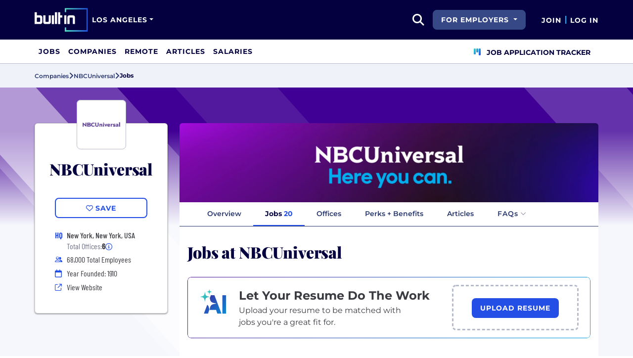

--- FILE ---
content_type: text/html; charset=utf-8
request_url: https://www.builtinla.com/company/nbcuniversal/jobs
body_size: 15710
content:
<!DOCTYPE html>
<html lang="en">
<head>
    <meta charset="utf-8" />
    <meta name="viewport" content="width=device-width, initial-scale=1.0" />
    <meta name="description" content="Explore jobs and careers at NBCUniversal in Los Angeles. NBCUniversal is currently hiring for a range of positions." />
        <meta name="robots" content="INDEX, FOLLOW" />
    <title>NBCUniversal Los Angeles Jobs &#x2B; Careers | Built In Los Angeles</title>
    <link rel="icon" type="image/x-icon" href="/companies/images/favicon.png">
        <link rel="canonical" href="https://www.builtinla.com/company/nbcuniversal/jobs" />
    <link rel="preconnect" href="https://static.builtin.com" crossorigin>
    <link rel="dns-prefetch" href="https://www.googletagmanager.com/">
    <link rel="dns-prefetch" href="https://static.builtin.com">

    <link rel="preload" href="https://static.builtin.com/dist/fonts/barlow-condensed-v12-latin-500.woff2" as="font" type="font/woff2" crossorigin fetchpriority="high">
    <link rel="preload" href="https://static.builtin.com/dist/fonts/barlow-condensed-v12-latin-regular.woff2" as="font" type="font/woff2" crossorigin fetchpriority="high">
    <link rel="preload" href="https://static.builtin.com/dist/fonts/montserrat-v25-latin-600.woff2" as="font" type="font/woff2" crossorigin>
    <link rel="preload" href="https://static.builtin.com/dist/fonts/montserrat-v25-latin-700.woff2" as="font" type="font/woff2" crossorigin>
    <link rel="preload" href="https://static.builtin.com/dist/fonts/montserrat-v25-latin-800.woff2" as="font" type="font/woff2" crossorigin>
    <link rel="preload" href="https://static.builtin.com/dist/fonts/montserrat-v25-latin-regular.woff2" as="font" type="font/woff2" crossorigin>
    <style>
        /* Critical CSS - Fonts with instant fallbacks */
        .font-playfair {
            font-family: Georgia, "Times New Roman", serif; /* Use system fonts for instant render */
            font-display: block; /* Show text immediately */
            font-weight: bold;
        }
        .font-Montserrat, .font-montserrat-button {
            font-family: "Montserrat", -apple-system, BlinkMacSystemFont, "Segoe UI", Arial, sans-serif;
            font-display: swap;
        }
        .font-barlow {
            font-family: "Barlow Condensed", "Arial Narrow", Arial, sans-serif;
            font-display: swap;
        }
    </style>

    <link rel="stylesheet" href="https://static.builtin.com/companies/css/main.bundle.9f4bd15c1263b27fa1e4.css" fetchpriority="high" />
    <link rel="preload" href="https://static.builtin.com/dist/js/common.bundle.js" as="script" fetchpriority="low" />
    <link rel="preload" href="https://static.builtin.com/companies/js/main.bundle.a0aa8f4560f7286ff8b2.js" as="script" fetchpriority="low" />
    <link rel="stylesheet" href="https://static.builtin.com/dist/blaze/blaze.css"/>

    


    <script>
        (function(w,d,s,l,i){w[l]=w[l]||[];w[l].push({'gtm.start':
        new Date().getTime(),event:'gtm.js'});var f=d.getElementsByTagName(s)[0],
        j=d.createElement(s),dl=l!='dataLayer'?'&l='+l:'';j.async=true;j.src=
        'https://www.googletagmanager.com/gtm.js?id='+i+dl;f.parentNode.insertBefore(j,f);
        })(window,document,'script','dataLayer','GTM-KSCQW38');
    </script>
</head>
<body>
<noscript>
    <iframe src="https://www.googletagmanager.com/ns.html?id=GTM-KSCQW38" height="0" width="0" style="display:none;visibility:hidden" loading="lazy"></iframe>
</noscript>
    <div id="g_id_onload" data-client_id="941473408521-r82mlse6rh2ar9loff8bgnbqtbp6inrs.apps.googleusercontent.com" data-login_uri="https://accounts.builtin.com/External/OneTap" data-new_user_return_url="https://www.builtinla.com/auth/login?destination=%2Fcompany%2Fnbcuniversal%2Fjobs" data-existing_user_return_url="https://www.builtinla.com/auth/login?destination=%2Fcompany%2Fnbcuniversal%2Fjobs" data-auto_select="true" data-prompt_parent_id="g_id_onload" style="position: absolute; top: 150px; right: 410px; width: 0; height: 0; z-index: 1001"><div><script src="https://accounts.google.com/gsi/client" async defer></script></div></div>
<header class="header sticky-top">
    <div id="international-header" class="bg-app-primary text-white nav-height d-flex align-items-center" data-site-id="3" data-external-api="https://api.builtin.com"><div class="container d-flex justify-content-between"><div class="d-flex align-items-center"><a href="/"><img class="d-block d-lg-none" src="https://static.builtin.com/dist/images/bi-header-logo.svg" height="32" width="71" alt="Built In Logo" />
                <img class="d-none d-lg-block" src="https://static.builtin.com/dist/images/bi-header-logo.svg" height="48" width="108" alt="Built In Logo" /></a><div class="d-inline"><button id="header-site-dropdown" type="button" class="btn btn-lg dropdown-toggle text-white p-sm border-0" data-bs-toggle="dropdown" aria-expanded="false" data-bs-offset="-120,23" data-bs-auto-close="outside" aria-label="Site Dropdown button"><span>Los Angeles</span></button>
                    <div class="dropdown-menu tech-hub-menu"><button type="button" class="btn btn-lg position-absolute end-0 top-0" onclick="document.getElementById('header-site-dropdown').click()" aria-label="Close"><i class="fa-regular fa-close fs-2xl text-black"></i></button>
                        <div class="row gx-0"><div class="col-12 col-lg-4 global-tech-container p-lg bg-gray-01-highlight"><div class="header-text">
                                    Global Tech Hub
                                </div>
                                <hr>
                                <div class="fs-md fw-semibold mb-lg"><span class="fw-bold">BuiltIn.com</span> is the global destination for tech professionals.
                                </div>
                                <a href="https://builtin.com" class="btn btn-lg btn-primary w-100 w-md-50 w-lg-100"><span class="me-sm">builtin.com</span>
                                    <i class="fa-solid fa-arrow-right fs-sm text-white"></i></a></div>
                            <div class="col-12 col-lg-8 popular-tech-container p-lg"><div class="header-text">
                                    Popular Tech Hubs
                                </div>
                                <hr><div class="row gx-0"><div class="col-6"><div class="row gx-0"><div class="col-12 col-md-6"><div class="mb-lg mb-md-0"><span class="text-uppercase fw-black fs-xs text-gray-04">United States</span><a href="https://builtin.com/jobs?city=Austin&amp;state=Texas&amp;country=USA&amp;searcharea=25mi" class="fs-sm d-block hover-underline mb-xs text-gray-04 fw-semibold">Austin</a><a href="https://builtin.com/jobs?city=Boston&amp;state=Massachusetts&amp;country=USA&amp;searcharea=25mi" class="fs-sm d-block hover-underline mb-xs text-gray-04 fw-semibold">Boston</a><a href="https://builtin.com/jobs?city=Chicago&amp;state=Illinois&amp;country=USA&amp;searcharea=25mi" class="fs-sm d-block hover-underline mb-xs text-gray-04 fw-semibold">Chicago</a><a href="https://builtin.com/jobs?state=Colorado&amp;country=USA&amp;searcharea=25mi" class="fs-sm d-block hover-underline mb-xs text-gray-04 fw-semibold">Colorado</a><a href="https://builtin.com/jobs?city=Los&#x2B;Angeles&amp;state=California&amp;country=USA&amp;searcharea=25mi" class="fs-sm d-block hover-underline mb-xs fw-bold text-pretty-blue">Los Angeles</a><a href="https://builtin.com/jobs?city=New&#x2B;York&amp;state=New&#x2B;York&amp;country=USA&amp;searcharea=25mi" class="fs-sm d-block hover-underline mb-xs text-gray-04 fw-semibold">New York City</a><a href="https://builtin.com/jobs?city=Seattle&amp;state=Washington&amp;country=USA&amp;searcharea=25mi" class="fs-sm d-block hover-underline mb-xs text-gray-04 fw-semibold">Seattle</a><a href="https://builtin.com/jobs?city=San&#x2B;Francisco&amp;state=California&amp;country=USA&amp;searcharea=25mi" class="fs-sm d-block hover-underline mb-xs text-gray-04 fw-semibold">San Francisco</a></div></div>
                                                <div class="col-12 col-md-6"><div class="mb-lg"><span class="text-uppercase fw-black fs-xs text-gray-04">Australia</span><a href="https://builtin.com/jobs?city=Sydney&amp;state=New&#x2B;South&#x2B;Wales&amp;country=AUS&amp;searcharea=25mi" class="fs-sm d-block hover-underline mb-xs text-gray-04 fw-semibold">Sydney</a><a href="https://builtin.com/jobs?city=Melbourne&amp;state=Victoria&amp;country=AUS&amp;searcharea=25mi" class="fs-sm d-block hover-underline mb-xs text-gray-04 fw-semibold">Melbourne</a></div>
                                                    <div class=""><span class="text-uppercase fw-black fs-xs text-gray-04">Canada</span><a href="https://builtin.com/jobs?city=Calgary&amp;state=Alberta&amp;country=CAN&amp;searcharea=25mi" class="fs-sm d-block hover-underline mb-xs text-gray-04 fw-semibold">Calgary</a><a href="https://builtin.com/jobs?city=Montr&#xE9;al&amp;state=Qu&#xE9;bec&amp;country=CAN&amp;searcharea=25mi" class="fs-sm d-block hover-underline mb-xs text-gray-04 fw-semibold">Montreal</a><a href="https://builtin.com/jobs?city=Ottawa&amp;state=Ontario&amp;country=CAN&amp;searcharea=25mi" class="fs-sm d-block hover-underline mb-xs text-gray-04 fw-semibold">Ottawa</a><a href="https://builtin.com/jobs?city=Qu&#xE9;bec&amp;state=Qu&#xE9;bec&amp;country=CAN&amp;searcharea=25mi" class="fs-sm d-block hover-underline mb-xs text-gray-04 fw-semibold">Quebec</a><a href="https://builtin.com/jobs?city=Toronto&amp;state=Ontario&amp;country=CAN&amp;searcharea=25mi" class="fs-sm d-block hover-underline mb-xs text-gray-04 fw-semibold">Toronto</a><a href="https://builtin.com/jobs?city=Vancouver&amp;state=British&#x2B;Columbia&amp;country=CAN&amp;searcharea=25mi" class="fs-sm d-block hover-underline mb-xs text-gray-04 fw-semibold">Vancouver</a></div></div></div></div>
                                        <div class="col-6 gx-0"><div class="row gx-0"><div class="col-12 col-md-6"><div class="mb-lg"><span class="text-uppercase fw-black fs-xs text-gray-04">India</span><a href="https://builtin.com/jobs?city=Bengaluru&amp;state=Karnataka&amp;country=IND&amp;searcharea=25mi" class="fs-sm d-block hover-underline mb-xs text-gray-04 fw-semibold">Bengaluru</a><a href="https://builtin.com/jobs?city=Chennai&amp;state=Tamil&#x2B;Nadu&amp;country=IND&amp;searcharea=25mi" class="fs-sm d-block hover-underline mb-xs text-gray-04 fw-semibold">Chennai</a><a href="https://builtin.com/jobs?city=New&#x2B;Delhi&amp;state=Delhi&amp;country=IND&amp;searcharea=25mi" class="fs-sm d-block hover-underline mb-xs text-gray-04 fw-semibold">Delhi</a><a href="https://builtin.com/jobs?city=Hyderabad&amp;state=Telangana&amp;country=IND&amp;searcharea=25mi" class="fs-sm d-block hover-underline mb-xs text-gray-04 fw-semibold">Hyderabad</a><a href="https://builtin.com/jobs?city=Kolkata&amp;state=Bengal&amp;country=IND&amp;searcharea=25mi" class="fs-sm d-block hover-underline mb-xs text-gray-04 fw-semibold">Kolkata</a><a href="https://builtin.com/jobs?city=Mumbai&amp;state=Maharashtra&amp;country=IND&amp;searcharea=25mi" class="fs-sm d-block hover-underline mb-xs text-gray-04 fw-semibold">Mumbai</a><a href="https://builtin.com/jobs?city=Pune&amp;state=Mah&#x101;r&#x101;shtra&amp;country=IND&amp;searcharea=25mi" class="fs-sm d-block hover-underline mb-xs text-gray-04 fw-semibold">Pune</a></div>
                                                    <div class="mb-lg mb-md-0"><span class="text-uppercase fw-black fs-xs text-gray-04">Ireland</span><a href="https://builtin.com/jobs?city=Dublin&amp;state=Dublin&amp;country=IRL&amp;searcharea=25mi" class="fs-sm d-block hover-underline mb-xs text-gray-04 fw-semibold">Dublin</a></div></div>
                                                <div class="col-12 col-md-6"><div class="mb-lg"><span class="text-uppercase fw-black fs-xs text-gray-04">Singapore</span><a href="https://builtin.com/jobs?city=Singapore&amp;state=Singapore&amp;country=SGP&amp;searcharea=25mi" class="fs-sm d-block hover-underline mb-xs text-gray-04 fw-semibold">Singapore</a></div>
                                                    <div class=""><span class="text-uppercase fw-black fs-xs text-gray-04">United Kingdom</span><a href="https://builtin.com/jobs?city=London&amp;state=England&amp;country=GBR&amp;searcharea=25mi" class="fs-sm d-block hover-underline mb-xs text-gray-04 fw-semibold">London</a><a href="https://builtin.com/jobs?city=Cambridge&amp;state=England&amp;country=GBR&amp;searcharea=25mi" class="fs-sm d-block hover-underline mb-xs text-gray-04 fw-semibold">Cambridge</a><a href="https://builtin.com/jobs?city=Manchester&amp;state=England&amp;country=GBR&amp;searcharea=25mi" class="fs-sm d-block hover-underline mb-xs text-gray-04 fw-semibold">Manchester</a><a href="https://builtin.com/jobs?city=Birmingham&amp;state=England&amp;country=GBR&amp;searcharea=25mi" class="fs-sm d-block hover-underline mb-xs text-gray-04 fw-semibold">Birmingham</a><a href="https://builtin.com/jobs?city=Bristol&amp;state=England&amp;country=GBR&amp;searcharea=25mi" class="fs-sm d-block hover-underline mb-xs text-gray-04 fw-semibold">Bristol</a></div></div></div></div></div></div></div></div></div></div>
        <div class="d-flex"><div class="search me-sm" x-data="headerSearch()"><button id="header-search-dropdown" type="button" class="btn h-100 p-xs p-md-sm" data-bs-toggle="dropdown" aria-expanded="false" data-bs-offset="0,0" data-bs-auto-close="outside" aria-label="search button"><i class="fa-solid fa-magnifying-glass fs-md fs-lg-2xl text-white"></i></button>
    <div class="dropdown-menu"><div class="input-group mb-md px-md"><span class="input-group-text bg-white"><i class="fa-solid fa-magnifying-glass fs-xl text-midnight"></i></span>
            <input autofocus type="text" id="header-search-input" name="search jobs input" class="form-control border-start-0" x-model="searchTerm" x-on:input.debounce.100ms="updateCompanies()" x-on:keydown.enter="goToJobSearch" placeholder="Search"></div>
        <div class="bg-gray-01-highlight px-md mb-md"><a :href="jobSearchUrl" x-text="searchTerm + ' In Jobs'"></a></div>
        <template x-for="company in companies"><a :href="company.alias" class="text-decoration-none"><div class="mb-md"><div class="d-flex align-items-center bg-gray-01 mx-md rounded-1 px-md py-sm"><div class="rounded-circle bg-white h-4xl w-4xl d-flex align-items-center justify-content-center" style="flex-basis: auto"><img class="object-fit-contain" loading="lazy" width="42" height="42" alt="Company Photo" :src="company.logo"></div>
                        <div class="ms-lg fill-even"><div x-text="company.title" class="text-midnight fw-semibold"></div>
                            <div x-text="company.industries" class="font-montserrat-button text-uppercase fs-xs"></div></div></div></div></a></template>
        <template x-if="searchTerm.length &gt; 0 &amp;&amp; companies.length === 0"><a class="text-decoration-none" href="https://builtin.com/node/add/company"><div class="border border-gray-02 d-flex gap-lg p-md m-md rounded-1 align-items-center"><div class="bg-gray-01 rounded-circle h-4xl w-4xl d-flex align-items-center justify-content-center"><i class="fa-thin fa-rocket-launch fs-2xl"></i></div>
                    <div><div class="fs-xl mb-sm text-midnight fw-semibold">Can't find your company?</div>
                        <div class="fs-sm">Create a company profile.</div></div></div></a></template>
        <div class="d-flex justify-content-center"><a class="d-flex align-items-center" href="/jobs">View All Jobs</a></div></div></div>
            <div class="my-auto me-md d-none d-lg-inline"><button id="for-employers-button" type="button" class="dropdown-toggle btn btn-secondary text-white btn-lg me-md fw-bold fs-sm text-uppercase" data-bs-toggle="dropdown" aria-expanded="false" data-bs-offset="0,0">
                For Employers
            </button>
            <ul class="dropdown-menu dropdown-menu-end round-bottom round-left shadow-sm p-0"><li><a href="https://employers.builtin.com?utm_medium=SatelliteReferral&amp;utm_source=foremployers" class="btn btn-lg fw-bold fs-sm w-100 text-start focus-ring border-0 text-none" target="_blank">
                        Hire on Built In
                    </a></li>
                <li class="dropdown-divider m-0"></li>
                <li><a href="https://builtin.com/job-slots" class="btn btn-lg fw-bold fs-sm w-100 text-start focus-ring border-0 text-none" target="_blank">
                        Post a Job
                    </a></li></ul></div><div class="d-flex"><div class="my-auto d-none d-md-block"><a href="/auth/signup?destination=%2fcompany%2fnbcuniversal%2fjobs" type="button" id="join" class="btn border-0 p-0 text-white fw-bold text-uppercase fs-sm special-link">
                                Join
                            </a></div>
                        <span class="my-auto h-md mx-sm border border-cyan d-none d-md-block"></span>
                        <div class="my-auto"><a href="/auth/login?destination=%2fcompany%2fnbcuniversal%2fjobs" type="button" id="login" class="btn border-0 p-0 text-white fw-bold text-uppercase fs-sm special-link">
                                Log In
                            </a></div></div></div></div></div>
<nav class="navbar navbar-expand-lg d-none d-lg-block bg-white p-0 border-bottom border-gray-02"><div class="container-fluid"><div class="navbar-collapse" id="main_nav"><nav class="container" role="navigation"><ul class="navbar-nav d-flex gap-lg" role="menu"><li class="nav-item fs-lg" role="menuitem"><a class="nav-link top-nav-item text-nowrap text-app-primary text-uppercase py-md h-3xl font-montserrat-button" href="/jobs" builtin-toggle="dropdown">Jobs</a></li><li class="nav-item fs-lg" role="menuitem"><a class="nav-link top-nav-item text-nowrap text-app-primary text-uppercase py-md h-3xl font-montserrat-button" href="/companies" builtin-toggle="dropdown">Companies</a></li><li class="nav-item fs-lg" role="menuitem"><a class="nav-link top-nav-item text-nowrap text-app-primary text-uppercase py-md h-3xl font-montserrat-button" href="/jobs/remote" builtin-toggle="dropdown">Remote</a></li><li class="nav-item fs-lg" role="menuitem"><a class="nav-link top-nav-item text-nowrap text-app-primary text-uppercase py-md h-3xl font-montserrat-button" href="/articles" builtin-toggle="dropdown">Articles</a></li><li class="nav-item fs-lg" role="menuitem"><a class="nav-link top-nav-item text-nowrap text-app-primary text-uppercase py-md h-3xl font-montserrat-button" href="/salaries" builtin-toggle="dropdown">Salaries</a></li><li class="nav-item fs-lg ms-auto h-3xl underline-title" role="menuitem"><div class="nav-link d-flex align-items-center top-nav-item text-nowrap text-app-primary text-uppercase py-md h-3xl fw-bold"><a class="nav-link top-nav-item text-nowrap text-app-primary text-uppercase py-md h-3xl fw-bold fs-sm" onclick="bix.eventTracking.logBuiltinTrackEvent(&#x27;click_nav_apptracker&#x27;, {});" href="/auth/login?destination=%2fhome%23application-tracker-section"><i class="fa-solid fa-chart-kanban fs-md text-pink me-sm chart-kanban-icon"></i>
                                    Job Application Tracker
                                </a></div></li></ul></nav></div></div></nav>
</header>
<div>
    <main role="main">
        
<div class="company-profile" x-data="companyProfileNav"
    style=" --background-texture: url('https://static.builtin.com/dist/images/background-texture.svg');
    --custom-hex: #400095;"
>
<div class="bg-gray-01" id="breadcrumbs">
    <div class="container">
        <div class="row">
            <div class="text-midnight-light d-flex gap-sm align-items-center py-sm my-xs">
                <a href="/companies" title="Companies">
                    <span class="fs-xs fw-semibold">Companies</span>
                </a>
                <i class="fa-solid fa-angle-right fs-md"></i>
                <a href="/company/nbcuniversal" title="NBCUniversal">
                    <span class="fs-xs fw-semibold">NBCUniversal</span>
                </a>
                <i class="fa-solid fa-angle-right fs-md"></i>
                <span class="fs-xs fw-bold text-midnight" x-text="displayTabName"></span>
            </div>
        </div>
    </div>
</div>
<div class="container-lg mt-lg-lg mt-0">
        <div class="row banner-image-container rounded-top d-block d-lg-none">
                <img alt="NBCUniversal Here you can." class="w-100 object-fit-cover rounded-top px-0" src="https://cdn.builtin.com/cdn-cgi/image/f=auto,fit=contain,w=1720,h=320,q=100/sites/www.builtin.com/files/2026-01/NBCU_Offer_Letter_Header.png" height="160" loading="lazy" />
        </div>
    <div class="row">
        <div class="col-lg-3 pe-lg-sm px-md pb-lg-lg">
            <div class="card custom-card elevated-1 rounded mt-md mb-xs mt-lg-3xl p-lg mb-0 mb-lg-lg bg-white">
                <div class="card-head d-flex flex-column align-items-center position-relative">
                    <picture class="position-absolute mt-negative bg-light rounded-3">
                        <img src="https://cdn.builtin.com/cdn-cgi/image/f=auto,fit=contain,w=200,h=200,q=100/sites/www.builtin.com/files/2022-05/NBCUniversal_Purple_150x150px-01.jpg"
                             alt="NBCUniversal Brand Logo"
                             height="100"
                             width="100"
                             class="p-sm rounded-3 border border-gray-02 object-fit-contain"/>
                    </picture>
                        <h2 class="font-playfair fw-black fst-normal text-midnight text-center mt-3xl mb-0 fs-3xl">NBCUniversal</h2>
                </div>
                <div class="card-body d-flex flex-column w-100 mx-lg-0 mx-auto mt-lg">
                    <div class="my-items-container d-flex">
                        <my-item entity-type="company" entity-id="82942" variant="slotted-item" class="w-sm-100 w-lg-100 w-md-50 mx-auto" tabindex="0">
                            <button slot="unsavedSlot" class="btn btn-lg btn-outline-primary w-100" style="border-width: 1.5px;">
                                <i class="fa-regular fa-heart"></i>
                                <span>Save</span>
                            </button>
                            <button slot="savedSlot" class="btn btn-lg btn-outline-primary w-100" style="border-width: 1.5px;">
                                <i class="fa-solid fa-heart text-pink"></i>
                                <span>Saved</span>
                            </button>
                        </my-item>
                    </div>
                    <div class="company-info d-flex flex-lg-column flex-sm-column flex-md-row flex-wrap w-lg-100 w-md-75 w-sm-100 mx-auto mt-lg">
                            <div class="d-flex w-md-50 w-sm-100 w-lg-100 h-auto px-md-md px-lg-0 px-sm-0">
                                    <div class="font-barlow text-primary w-md fw-bold fs-md">
                                            <span>HQ</span>
                                    </div>
                                    <div class="d-flex flex-column">
                                                <div class="ms-sm font-barlow fw-medium fs-md text-gray-04">New York, New York, USA</div>
                                            <div class="d-flex align-items-center gap-xs ms-sm font-barlow fw-regular fs-md text-gray-03">
                                                Total Offices:
                                                <b class="fw-bold text-gray-04 fw-medium">6</b>
                                                <span class="cursor-pointer" data-bs-toggle="tooltip"
                                                      data-bs-placement="bottom"
                                                      data-html="true"
                                                      title="New York, New York, USA&lt;br/&gt;California, USA&lt;br/&gt;Centennial, Colorado, USA&lt;br/&gt;Doraville, Georgia, USA&lt;br/&gt;Miami, Florida, USA&lt;br/&gt;Stamford, Connecticut, USA">
                                                    <i class="fa-regular fa-circle-info fs-sm text-primary"></i>
                                                </span>
                                            </div>
                                    </div>
                            </div>
                            <div class="d-flex align-items-center w-md-50 w-sm-100 w-lg-100 px-md-md px-lg-0 px-sm-0 mt-xs">
                                <i class="fa fa-xs fa-regular fa-user-group text-primary w-md"></i>
                                <span class="font-barlow ms-sm">
                                    68,000
                                    Total Employees</span>
                            </div>
                            <div class="d-flex align-items-center w-md-50 w-sm-100 w-lg-100 px-md-md px-lg-0 px-sm-0 mt-xs">
                                <i class="fa-regular fa-calendar text-primary w-md"></i>
                                <span class="font-barlow ms-sm">
                                    Year Founded: 1910
                                </span>
                            </div>
                        <div class="d-flex align-items-center w-md-50 w-sm-100 w-lg-100 px-md-md px-lg-0 px-sm-0 mt-xs">
                            <i class="fa fa-sm fa-regular fa-arrow-up-right-from-square text-primary w-md"></i>
                            <a href="http://www.nbcuniversal.com?utm_source=BuiltIn&amp;utm_medium=BuiltIn&amp;utm_campaign=BuiltIn" target="_blank" @click="trackViewWebsite()" rel="noopener nofollow" class="font-barlow ms-sm hover-underline">View Website</a>
                        </div>
                    </div>
                </div>
            </div>



                <div id="we-are-hiring" class="we-are-hiring mt-3xl d-lg-block d-none position-sticky" :class="{'d-lg-block': (activeTabName !== 'Jobs' && !isIndividualTeamsTab) }">
                    <div class="card custom-card elevated-1 rounded">
                        <div class="card-head p-md d-flex flex-column align-items-center position-relative bg-light rounded-top">
                            <picture class="position-absolute rounded-3 mt-md bg-light invisible">
                                <img src="https://cdn.builtin.com/cdn-cgi/image/f=auto,fit=contain,w=200,h=200,q=100/sites/www.builtin.com/files/2022-05/NBCUniversal_Purple_150x150px-01.jpg"
                                        alt="NBCUniversal Brand Logo"
                                        height="72"
                                        width="72"
                                        class="p-0 rounded-3 border border-gray-02 object-fit-contain"/>
                            </picture>
                            <div class="fs-2xl font-Montserrat fw-extrabold text-midnight text-center mb-0 head-text">We're Hiring!</div>
                        </div>
                        <div class="card-body p-0">
                            <div class="list-group rounded-0">
                                    <a
                                        class="list-group-item fs-sm fw-semibold border-0 d-flex justify-content-between align-items-center bg-gray-01-highlight-hover bg-gray-01"
                                        href="/jobs/engineering?companyId=82942&amp;allLocations=true" target="_blank" rel="noopener">
                                        <span class="pe-sm hover-underline">
                                            Engineering
                                        </span>
                                        <span class="d-flex flex-row align-items-center">
                                            <b class="text-primary fw-semibold me-xs hover-underline">6</b>
                                            <i class="fa fa-angle-right fs-xs text-gray-03 min-w-md min-h-md text-center mt-auto"></i>
                                        </span>
                                    </a>
                                    <a
                                        class="list-group-item fs-sm fw-semibold border-0 d-flex justify-content-between align-items-center bg-gray-01-highlight-hover "
                                        href="/jobs/operations-support?companyId=82942&amp;allLocations=true" target="_blank" rel="noopener">
                                        <span class="pe-sm hover-underline">
                                            Operations &amp; Support
                                        </span>
                                        <span class="d-flex flex-row align-items-center">
                                            <b class="text-primary fw-semibold me-xs hover-underline">6</b>
                                            <i class="fa fa-angle-right fs-xs text-gray-03 min-w-md min-h-md text-center mt-auto"></i>
                                        </span>
                                    </a>
                                    <a
                                        class="list-group-item fs-sm fw-semibold border-0 d-flex justify-content-between align-items-center bg-gray-01-highlight-hover bg-gray-01"
                                        href="/jobs/product-management?companyId=82942&amp;allLocations=true" target="_blank" rel="noopener">
                                        <span class="pe-sm hover-underline">
                                            Product Management
                                        </span>
                                        <span class="d-flex flex-row align-items-center">
                                            <b class="text-primary fw-semibold me-xs hover-underline">4</b>
                                            <i class="fa fa-angle-right fs-xs text-gray-03 min-w-md min-h-md text-center mt-auto"></i>
                                        </span>
                                    </a>
                                    <a
                                        class="list-group-item fs-sm fw-semibold border-0 d-flex justify-content-between align-items-center bg-gray-01-highlight-hover "
                                        href="/jobs/cyber-security?companyId=82942&amp;allLocations=true" target="_blank" rel="noopener">
                                        <span class="pe-sm hover-underline">
                                            Cybersecurity
                                        </span>
                                        <span class="d-flex flex-row align-items-center">
                                            <b class="text-primary fw-semibold me-xs hover-underline">1</b>
                                            <i class="fa fa-angle-right fs-xs text-gray-03 min-w-md min-h-md text-center mt-auto"></i>
                                        </span>
                                    </a>
                                    <a
                                        class="list-group-item fs-sm fw-semibold border-0 d-flex justify-content-between align-items-center bg-gray-01-highlight-hover bg-gray-01"
                                        href="/jobs/data-analytics?companyId=82942&amp;allLocations=true" target="_blank" rel="noopener">
                                        <span class="pe-sm hover-underline">
                                            Data &amp; Analytics
                                        </span>
                                        <span class="d-flex flex-row align-items-center">
                                            <b class="text-primary fw-semibold me-xs hover-underline">1</b>
                                            <i class="fa fa-angle-right fs-xs text-gray-03 min-w-md min-h-md text-center mt-auto"></i>
                                        </span>
                                    </a>
                                    <a
                                        class="list-group-item fs-sm fw-semibold border-0 d-flex justify-content-between align-items-center bg-gray-01-highlight-hover "
                                        href="/jobs/finance?companyId=82942&amp;allLocations=true" target="_blank" rel="noopener">
                                        <span class="pe-sm hover-underline">
                                            Finance
                                        </span>
                                        <span class="d-flex flex-row align-items-center">
                                            <b class="text-primary fw-semibold me-xs hover-underline">1</b>
                                            <i class="fa fa-angle-right fs-xs text-gray-03 min-w-md min-h-md text-center mt-auto"></i>
                                        </span>
                                    </a>
                                    <a
                                        class="list-group-item fs-sm fw-semibold border-0 d-flex justify-content-between align-items-center bg-gray-01-highlight-hover bg-gray-01"
                                        href="/jobs/program-project-management?companyId=82942&amp;allLocations=true" target="_blank" rel="noopener">
                                        <span class="pe-sm hover-underline">
                                            Program &amp; Project Management
                                        </span>
                                        <span class="d-flex flex-row align-items-center">
                                            <b class="text-primary fw-semibold me-xs hover-underline">1</b>
                                            <i class="fa fa-angle-right fs-xs text-gray-03 min-w-md min-h-md text-center mt-auto"></i>
                                        </span>
                                    </a>
                            </div>
                        </div>
                        <div class="card-footer p-0">
                            <a class="btn btn-lg btn-primary w-100 rounded-0 rounded-bottom text-white text-uppercase" href="/jobs?companyId=82942&amp;allLocations=true" target="_blank" rel="noopener">View all jobs</a>
                        </div>
                    </div>
                </div>
        </div>
        <div class="col-lg-9 px-lg-md px-0 position-relative mt-lg-3xl">
                <div class="banner-image-container rounded-top d-none d-lg-block">
                    <img alt="NBCUniversal Here you can." class="w-100 object-fit-cover rounded-top"
                        src="https://cdn.builtin.com/cdn-cgi/image/f=auto,fit=cover,w=1720,h=320,q=80/sites/www.builtin.com/files/2026-01/NBCU_Offer_Letter_Header.png"
                        srcset="https://cdn.builtin.com/cdn-cgi/image/f=auto,fit=cover,w=1720,h=320,q=80/sites/www.builtin.com/files/2026-01/NBCU_Offer_Letter_Header.png 1000w, https://cdn.builtin.com/cdn-cgi/image/f=auto,fit=cover,w=2580,h=480,q=80/sites/www.builtin.com/files/2026-01/NBCU_Offer_Letter_Header.png 7000w"
                        height="160"
                        loading="lazy"
                     />
                </div>
            <div class="position-sticky" id="page-nav-container">
                <button x-show="navScrolling['page-nav']" class="btn position-absolute top-0 bottom-0 start-0 z-1 bg-white left-nav-arrow" @click="scrollNav('page-nav', 'left')" aria-label="Scroll left">
                    <i class="fa-solid fa-angle-left fs-md" :class="{'text-pretty-blue' : scrollPosition['page-nav'] !== 'start'}"></i>
                </button>
                <ul x-ref="companyProfileNav" id="page-nav" class="nav nav-tabs bg-light gap-xs px-xl justify-content-start flex-nowrap text-nowrap border-midnight-light " tabindex="0">
                    <li class="nav-item flex-grow-0 active" @click="changeTab('Overview')">
                        <a class="text-midnight-light fs-sm fw-semibold nav-link" :class="{ 'active fw-bold': activeTabName === 'Overview'}" role="button">Overview</a>
                    </li>
                    <li class="nav-item flex-grow-0" @click="changeTab('Jobs')">
                        <a class="text-midnight-light fs-sm fw-semibold nav-link" :class="{ 'active fw-bold': activeTabName === 'Jobs'}" role="button">
                            Jobs <span class="text-primary fw-bold">20</span>
                        </a>
                    </li>
                        <li class="nav-item flex-grow-0" @click="changeTab('Offices')">
                            <a class="text-midnight-light fs-sm fw-semibold nav-link" :class="{ 'active fw-bold': activeTabName === 'Offices'}" role="button">Offices</a>
                        </li>
                        <li class="nav-item flex-grow-0" @click="changeTab('Benefits')">
                            <a class="text-midnight-light fs-sm fw-semibold nav-link" :class="{ 'active fw-bold': activeTabName === 'Benefits'}" role="button">Perks + Benefits</a>
                        </li>
                        <li class="nav-item flex-grow-0" @click="changeTab('Articles')">
                            <a class="text-midnight-light fs-sm fw-semibold nav-link" :class="{ 'active fw-bold': activeTabName === 'Articles'}" role="button">Articles</a>
                        </li>
                        <li class="nav-item flex-grow-0">
                            <div class="dropdown nav-link p-0"
                                 :class="{ 'active': activeTabName === 'Faq'}">
                                <button
                                    class="btn text-midnight-light fs-sm fw-semibold nav-link border-0 d-flex align-items-center gap-xs faq-dropdown-toggle"
                                    :class="{ 'fw-bold': activeTabName === 'Faq'}"
                                    type="button" id="faqDropdownMenuButton" data-bs-toggle="dropdown"
                                    data-bs-popper-config='{"placement":"bottom-end","modifiers":[{"name":"flip","enabled":false}]}'
                                    aria-expanded="false">
                                    <span>FAQs</span>
                                    <i class="fa-light ms-xs text-gray-03 fa-angle-down faq-dropdown-chevron"></i>
                                </button>
                                <ul class="dropdown-menu dropdown-menu-end" aria-labelledby="faqDropdownMenuButton">
                                        <li>
                                            <a class="dropdown-item" href="/company/nbcuniversal/faq/workplace-perception"
                                               @click.prevent="changeTab('faq/workplace-perception')">
                                                Working at NBCUniversal
                                            </a>
                                        </li>
                                        <li>
                                            <a class="dropdown-item" href="/company/nbcuniversal/faq/culture-values"
                                               @click.prevent="changeTab('faq/culture-values')">
                                                Culture &amp; Values
                                            </a>
                                        </li>
                                        <li>
                                            <a class="dropdown-item" href="/company/nbcuniversal/faq/career-growth-development"
                                               @click.prevent="changeTab('faq/career-growth-development')">
                                                Career Growth &amp; Development
                                            </a>
                                        </li>
                                        <li>
                                            <a class="dropdown-item" href="/company/nbcuniversal/faq/work-life-balance-wellbeing"
                                               @click.prevent="changeTab('faq/work-life-balance-wellbeing')">
                                                Work-Life Balance &amp; Wellbeing
                                            </a>
                                        </li>
                                        <li>
                                            <a class="dropdown-item" href="/company/nbcuniversal/faq/leadership-management"
                                               @click.prevent="changeTab('faq/leadership-management')">
                                                Leadership &amp; Management
                                            </a>
                                        </li>
                                        <li>
                                            <a class="dropdown-item" href="/company/nbcuniversal/faq/innovation-technology-agility"
                                               @click.prevent="changeTab('faq/innovation-technology-agility')">
                                                Innovation, Technology &amp; Agility
                                            </a>
                                        </li>
                                </ul>
                            </div>
                        </li>

                </ul>
                <button x-show="navScrolling['page-nav']" class="btn position-absolute top-0 bottom-0 end-0 z-1 bg-white right-nav-arrow" @click="scrollNav('page-nav', 'right')" aria-label="Scroll right">
                    <i class="fa-solid fa-angle-right fs-md" :class="{'text-pretty-blue' : scrollPosition['page-nav'] !== 'end'}"></i>
                </button>
            </div>

            
<div id="tab-partial" :class="{'tab-loading': loading}" class="position-relative overflow-hidden bg-white mb-lg-lg mb-0 rounded-bottom">
<div class="container pt-lg pt-lg-xl" x-data="Jobs">

    <div class="row mx-0 gx-0">
        <div class="font-playfair fw-black text-midnight mb-md fs-md-3xl fs-2xl px-0">
            Jobs at NBCUniversal
        </div>
            <div class="mb-xl mt-md">
                <div class="gradient-border px-0"><div class="upload-container d-flex flex-column flex-xl-row px-sm-md px-md-xl px-lg-lg py-sm-md py-md-xl py-lg-lg py-xl-md"><div class="col-12 col-xl-8 pt-xl-sm pb-xl-0 pb-sm-lg"><div class="resume-cta-container"><div class="resume-cta-logo me-sm-md me-lg-lg"><img src="https://static.builtin.com/dist/images/resumeCTA/ai-logo.svg" alt="Expert contributor network" /></div>
                <div class="resume-cta-heading"><span class="fw-bold fs-sm-xl fs-md-2xl">Let Your Resume Do The Work</span></div>
                <div class="resume-cta-description pe-0 mt-md-lg pe-xl-5xl pt-sm-xs pt-md-sm"><span class="fs-sm-xs fs-md-md">Upload your resume to be matched with jobs you're a great fit for.</span></div></div></div>
        <div x-data="uploadResume" class="col-12 col-xl-4 bg-white d-flex flex-column fixed-width"><div class="border rounded-3 position-relative section-height" :class="{ &#x27;border&#x27; : !isUploadSuccess, &#x27;border-dashed-grey&#x27; : !isUploadingResume &amp;&amp; !isUploadSuccess, &#x27;mb-sm&#x27; : !!uploadError}" x-ref="parent"><div><template x-if="!isUploadingResume &amp;&amp; !isUploadSuccess"><div class="resume-upload p-lg"><label class="btn btn-lg bg-pretty-blue text-white opacity-100" type="button"><input class="d-none" type="file" accept="application/pdf, .pdf,&#xA;                                         application/msword, .doc,&#xA;                                         application/vnd.openxmlformats-officedocument.wordprocessingml.document, .docx,&#xA;                                         text/plain, .txt" @change="profileResumeUploaded(2097152, &#x27;00000000-0000-0000-0000-000000000000&#x27;)" x-on:click="validateAuthAndTrackEvent(&#x27;/company/nbcuniversal/jobs&#x27;, &#x27;False&#x27;, $event, &#x27;click_cp_upload_resume&#x27;)" x-ref="profileResumeInput" />
                                <span>Upload Resume</span></label></div></template></div>
                <div id="progressContainer" class="p-sm" :class="showUploadProgress ? 'd-block' : 'd-none'"><div id="uploadFileName" class="text-start fw-semibold progress-section fs-xs mb-md-0 text-ellipsis" x-text="uploadedFilename"></div>
                    <div class="progress-bar-container progress-section"><div id="progressText" :class="showUploadProgress ? 'progressText' : 'd-none'"><p id="progressBytesText" class="fs-xs mb-md-0"></p>
                            <p id="progressPercentText" class="fs-xs mb-md-0"></p></div>
                        <div id="progressBar" class="bg-pretty-blue progressBar rounded"></div></div></div>
                <template x-if="isUploadSuccess"><div class="h-100"><div class="d-flex gap-md h-100 ps-0 ps-md-sm"><div class="d-flex justify-content-center align-content-center success-icon ms-0 ms-md-sm ms-lg-sm"><i class="fa-regular fa-circle-check fa-4x gradient-success-icon"></i></div>
                            <div class="align-content-center"><span class="fs-xs">Success! We'll use this to further personalize your experience.</span></div></div></div></template>
                <div class="text-md-center"><span class="text-danger fs-sm" x-show="!!uploadError" x-text="uploadError"></span></div></div></div></div></div>
            </div>
    </div>
    <div class="row mx-0 gx-0">
            <div class="mb-md-3xl mb-xl" x-data="Jobs"><div class="job-listing-container"><div class="mb-0 border-bottom border-midnight border-4 border-0"><div class="d-flex flex-wrap justify-content-between align-items-lg-end gap-sm mb-sm"><div class="fs-md-2xl fs-sm d-flex w-100 align-items-center"><h2 class="m-0 fw-extrabold text-midnight text-capitalize fs-2xl">Recently posted jobs</h2></div><div class="fs-md-xl fs-sm"><a href="/jobs?companyId=82942&amp;allLocations=true" class="btn btn-sm btn-link text-decoration-none hover-underline m-0 p-0 border-0 text-start text-md-end" target="_blank" rel="noopener"><span>See all jobs at NBCUniversal</span>
                    <i class="fa-solid fa-arrow-right"></i></a></div></div></div>
           <div class="job-listings mt-md d-flex flex-column"><div id="job-card-8233886" data-id="job-card" x-data="jobTracking" x-init="initObserver(8233886, true)" style="border-left: 6px solid #400095" class="job-bounded-responsive  position-relative bg-white p-md rounded-3"><div id="main" class="row"><my-item x-show="!showSavedTag" entity-type="job" entity-id="8233886" class="h-2xl p-sm w-2xl fs-2xl z-1 job-card-my-item"></my-item><div class="col-12 col-lg-7 left-side-tile"><div class="align-self-center left-side-tile-item-1"><a href="/company/nbcuniversal" target="_blank" class="align-items-center text-pretty-blue z-1"><picture class="d-inline-block"><img data-id="company-img" data-builtin-track-job-id="8233886" src="https://cdn.builtin.com/cdn-cgi/image/f=auto,fit=scale-down,w=128,h=128/sites/www.builtin.com/files/2022-05/NBCUniversal_Purple_150x150px-01.jpg" alt="NBCUniversal Logo" loading="lazy" height="72" width="72" class="p-xs me-md min-h-3xl object-fit-contain" /></picture></a></div>
            <div class="left-side-tile-item-2"><a href="/company/nbcuniversal" target="_blank" data-id="company-title" data-builtin-track-job-id="8233886" class="font-barlow fw-medium fs-xl d-inline-block m-0 text-pretty-blue hover-underline cursor-pointer z-1"><span>NBCUniversal</span></a></div>
            <div class="left-side-tile-item-3"><h2 class="font-barlow fw-medium fs-xl fs-xl-2xl mb-sm mb-lg-0"><a href="/job/sr-site-reliability-engineer/8233886" target="_blank" data-id="job-card-title" data-alias="/job/sr-site-reliability-engineer/8233886" data-builtin-track-job-id="8233886" class="card-alias-after-overlay text-break">Sr Site Reliability Engineer</a></h2></div></div>
        <div class="col-12 col-lg-5 bounded-attribute-section d-flex align-items-start align-items-lg-center fs-md flex-column flex-lg-row"><div class="d-flex flex-grow-1 gap-lg"><div class="d-flex flex-column gap-0 fill-even"><div class="d-flex align-items-start gap-sm position-relative"><span x-show="!showSavedTag" x-cloak class="fs-xs fw-bold bg-gray-01 font-Montserrat text-gray-03 rounded-1 py-xs px-sm"><i class="fa-regular fa-clock fs-xs text-gray-03 d-inline-block me-sm d-lg-none d-xl-inline-block"></i>5 Days Ago</span><span x-show="showSavedTag === true" x-cloak class="fs-xs fw-bold font-Montserrat rounded-1 py-xs px-sm text-soft-pink-02 bg-soft-pink-01"><i class="fa-solid fa-heart fs-xs d-inline-block me-sm text-soft-pink-02"></i>Saved
                            </span></div><div class="d-flex gap-md"><div class="d-flex align-items-start gap-sm"><div class="d-flex justify-content-center align-items-center h-lg min-w-md"><i class="fa-regular fa-house-building fs-xs text-pretty-blue"></i></div>
                                <span class="font-barlow text-gray-04">Remote or Hybrid</span></div></div><div class="d-flex align-items-start gap-sm"><div class="d-flex justify-content-center align-items-center h-lg min-w-md"><i class="fa-regular fa-location-dot fs-xs text-pretty-blue"></i></div>
                            <div><span class="font-barlow text-gray-04">Los Angeles, CA, USA</span></div></div></div></div></div>
        <div class="position-relative"><div class="position-absolute z-1 double-arrow-container"><button type="button" id="job-dropdown-button" data-id="job-dropdown-button" aria-label="Collapse Button" data-bs-toggle="collapse" data-bs-target="#drop-data-8233886" class="btn btn-link text-decoration-none d-flex justify-content-end h-2xl w-2xl align-items-center justify-content-center mt-xs collapsed fs-xl"><i data-id="job-dropdown-button" class="fa-solid fa-angles-down text-midnight d-none"></i>
                    <i data-id="job-dropdown-button" class="fa-solid fa-angles-up text-pretty-blue d-block"></i></button></div></div></div>
    <div id="drop-data-8233886" data-job-id="8233886" class="collapse"><div class="pt-md border-top border-gray-02 mt-md mt-lg-lg"><div class="d-flex flex-column flex-md-row gap-sm d-xl-none mb-md"></div><div class="mb-md fs-xs fw-bold">AdTech &#x2022; Cloud &#x2022; Digital Media &#x2022; Information Technology &#x2022; News &#x2B; Entertainment &#x2022; App development</div><div class="fs-sm fw-regular mb-md text-gray-04">The Unified Communication Engineer manages and improves telecom systems, provides technical support, and integrates new UC technologies while ensuring stability of voice networks.</div></div></div></div><div id="job-card-8221616" data-id="job-card" x-data="jobTracking" x-init="initObserver(8221616, true)" style="border-left: 6px solid #400095" class="job-bounded-responsive  position-relative bg-white p-md rounded-3"><div id="main" class="row"><my-item x-show="!showSavedTag" entity-type="job" entity-id="8221616" class="h-2xl p-sm w-2xl fs-2xl z-1 job-card-my-item"></my-item><div class="col-12 col-lg-7 left-side-tile"><div class="align-self-center left-side-tile-item-1"><a href="/company/nbcuniversal" target="_blank" class="align-items-center text-pretty-blue z-1"><picture class="d-inline-block"><img data-id="company-img" data-builtin-track-job-id="8221616" src="https://cdn.builtin.com/cdn-cgi/image/f=auto,fit=scale-down,w=128,h=128/sites/www.builtin.com/files/2022-05/NBCUniversal_Purple_150x150px-01.jpg" alt="NBCUniversal Logo" loading="lazy" height="72" width="72" class="p-xs me-md min-h-3xl object-fit-contain" /></picture></a></div>
            <div class="left-side-tile-item-2"><a href="/company/nbcuniversal" target="_blank" data-id="company-title" data-builtin-track-job-id="8221616" class="font-barlow fw-medium fs-xl d-inline-block m-0 text-pretty-blue hover-underline cursor-pointer z-1"><span>NBCUniversal</span></a></div>
            <div class="left-side-tile-item-3"><h2 class="font-barlow fw-medium fs-xl fs-xl-2xl mb-sm mb-lg-0"><a href="/job/product-owner-ai-solutions/8221616" target="_blank" data-id="job-card-title" data-alias="/job/product-owner-ai-solutions/8221616" data-builtin-track-job-id="8221616" class="card-alias-after-overlay text-break">Product Owner, AI Solutions</a></h2></div></div>
        <div class="col-12 col-lg-5 bounded-attribute-section d-flex align-items-start align-items-lg-center fs-md flex-column flex-lg-row"><div class="d-flex flex-grow-1 gap-lg"><div class="d-flex flex-column gap-0 fill-even"><div class="d-flex align-items-start gap-sm position-relative"><span x-show="!showSavedTag" x-cloak class="fs-xs fw-bold bg-gray-01 font-Montserrat text-gray-03 rounded-1 py-xs px-sm"><i class="fa-regular fa-clock fs-xs text-gray-03 d-inline-block me-sm d-lg-none d-xl-inline-block"></i>6 Days Ago</span><span x-show="showSavedTag === true" x-cloak class="fs-xs fw-bold font-Montserrat rounded-1 py-xs px-sm text-soft-pink-02 bg-soft-pink-01"><i class="fa-solid fa-heart fs-xs d-inline-block me-sm text-soft-pink-02"></i>Saved
                            </span></div><div class="d-flex gap-md"><div class="d-flex align-items-start gap-sm"><div class="d-flex justify-content-center align-items-center h-lg min-w-md"><i class="fa-regular fa-house-building fs-xs text-pretty-blue"></i></div>
                                <span class="font-barlow text-gray-04">Remote or Hybrid</span></div></div><div class="d-flex align-items-start gap-sm"><div class="d-flex justify-content-center align-items-center h-lg min-w-md"><i class="fa-regular fa-location-dot fs-xs text-pretty-blue"></i></div>
                            <div><span class="font-barlow text-gray-04">Los Angeles, CA, USA</span></div></div></div></div></div>
        <div class="position-relative"><div class="position-absolute z-1 double-arrow-container"><button type="button" id="job-dropdown-button" data-id="job-dropdown-button" aria-label="Collapse Button" data-bs-toggle="collapse" data-bs-target="#drop-data-8221616" class="btn btn-link text-decoration-none d-flex justify-content-end h-2xl w-2xl align-items-center justify-content-center mt-xs collapsed fs-xl"><i data-id="job-dropdown-button" class="fa-solid fa-angles-down text-midnight d-none"></i>
                    <i data-id="job-dropdown-button" class="fa-solid fa-angles-up text-pretty-blue d-block"></i></button></div></div></div>
    <div id="drop-data-8221616" data-job-id="8221616" class="collapse"><div class="pt-md border-top border-gray-02 mt-md mt-lg-lg"><div class="d-flex flex-column flex-md-row gap-sm d-xl-none mb-md"></div><div class="mb-md fs-xs fw-bold">AdTech &#x2022; Cloud &#x2022; Digital Media &#x2022; Information Technology &#x2022; News &#x2B; Entertainment &#x2022; App development</div><div class="fs-sm fw-regular mb-md text-gray-04">Seeking a highly experienced Product Owner for AI Solutions, focusing on generative AI products. Responsibilities include product development, strategic planning, and stakeholder engagement.</div></div></div></div><div id="job-card-8221614" data-id="job-card" x-data="jobTracking" x-init="initObserver(8221614, true)" style="border-left: 6px solid #400095" class="job-bounded-responsive  position-relative bg-white p-md rounded-3"><div id="main" class="row"><my-item x-show="!showSavedTag" entity-type="job" entity-id="8221614" class="h-2xl p-sm w-2xl fs-2xl z-1 job-card-my-item"></my-item><div class="col-12 col-lg-7 left-side-tile"><div class="align-self-center left-side-tile-item-1"><a href="/company/nbcuniversal" target="_blank" class="align-items-center text-pretty-blue z-1"><picture class="d-inline-block"><img data-id="company-img" data-builtin-track-job-id="8221614" src="https://cdn.builtin.com/cdn-cgi/image/f=auto,fit=scale-down,w=128,h=128/sites/www.builtin.com/files/2022-05/NBCUniversal_Purple_150x150px-01.jpg" alt="NBCUniversal Logo" loading="lazy" height="72" width="72" class="p-xs me-md min-h-3xl object-fit-contain" /></picture></a></div>
            <div class="left-side-tile-item-2"><a href="/company/nbcuniversal" target="_blank" data-id="company-title" data-builtin-track-job-id="8221614" class="font-barlow fw-medium fs-xl d-inline-block m-0 text-pretty-blue hover-underline cursor-pointer z-1"><span>NBCUniversal</span></a></div>
            <div class="left-side-tile-item-3"><h2 class="font-barlow fw-medium fs-xl fs-xl-2xl mb-sm mb-lg-0"><a href="/job/screening-and-special-event-coordinator/8221614" target="_blank" data-id="job-card-title" data-alias="/job/screening-and-special-event-coordinator/8221614" data-builtin-track-job-id="8221614" class="card-alias-after-overlay text-break">Screening and Special Event Coordinator</a></h2></div></div>
        <div class="col-12 col-lg-5 bounded-attribute-section d-flex align-items-start align-items-lg-center fs-md flex-column flex-lg-row"><div class="d-flex flex-grow-1 gap-lg"><div class="d-flex flex-column gap-0 fill-even"><div class="d-flex align-items-start gap-sm position-relative"><span x-show="!showSavedTag" x-cloak class="fs-xs fw-bold bg-gray-01 font-Montserrat text-gray-03 rounded-1 py-xs px-sm"><i class="fa-regular fa-clock fs-xs text-gray-03 d-inline-block me-sm d-lg-none d-xl-inline-block"></i>6 Days Ago</span><span x-show="showSavedTag === true" x-cloak class="fs-xs fw-bold font-Montserrat rounded-1 py-xs px-sm text-soft-pink-02 bg-soft-pink-01"><i class="fa-solid fa-heart fs-xs d-inline-block me-sm text-soft-pink-02"></i>Saved
                            </span></div><div class="d-flex gap-md"><div class="d-flex align-items-start gap-sm"><div class="d-flex justify-content-center align-items-center h-lg min-w-md"><i class="fa-regular fa-house-building fs-xs text-pretty-blue"></i></div>
                                <span class="font-barlow text-gray-04">Hybrid</span></div></div><div class="d-flex align-items-start gap-sm"><div class="d-flex justify-content-center align-items-center h-lg min-w-md"><i class="fa-regular fa-location-dot fs-xs text-pretty-blue"></i></div>
                            <div><span class="font-barlow text-gray-04">Los Angeles, CA, USA</span></div></div></div></div></div>
        <div class="position-relative"><div class="position-absolute z-1 double-arrow-container"><button type="button" id="job-dropdown-button" data-id="job-dropdown-button" aria-label="Collapse Button" data-bs-toggle="collapse" data-bs-target="#drop-data-8221614" class="btn btn-link text-decoration-none d-flex justify-content-end h-2xl w-2xl align-items-center justify-content-center mt-xs collapsed fs-xl"><i data-id="job-dropdown-button" class="fa-solid fa-angles-down text-midnight d-none"></i>
                    <i data-id="job-dropdown-button" class="fa-solid fa-angles-up text-pretty-blue d-block"></i></button></div></div></div>
    <div id="drop-data-8221614" data-job-id="8221614" class="collapse"><div class="pt-md border-top border-gray-02 mt-md mt-lg-lg"><div class="d-flex flex-column flex-md-row gap-sm d-xl-none mb-md"></div><div class="mb-md fs-xs fw-bold">AdTech &#x2022; Cloud &#x2022; Digital Media &#x2022; Information Technology &#x2022; News &#x2B; Entertainment &#x2022; App development</div><div class="fs-sm fw-regular mb-md text-gray-04">The Screening Rooms and Special Event Coordinator is responsible for coordinating screenings, managing logistics, and providing administrative support for events at NBCUniversal.</div></div></div></div><div id="job-card-8210305" data-id="job-card" x-data="jobTracking" x-init="initObserver(8210305, true)" style="border-left: 6px solid #400095" class="job-bounded-responsive  position-relative bg-white p-md rounded-3"><div id="main" class="row"><my-item x-show="!showSavedTag" entity-type="job" entity-id="8210305" class="h-2xl p-sm w-2xl fs-2xl z-1 job-card-my-item"></my-item><div class="col-12 col-lg-7 left-side-tile"><div class="align-self-center left-side-tile-item-1"><a href="/company/nbcuniversal" target="_blank" class="align-items-center text-pretty-blue z-1"><picture class="d-inline-block"><img data-id="company-img" data-builtin-track-job-id="8210305" src="https://cdn.builtin.com/cdn-cgi/image/f=auto,fit=scale-down,w=128,h=128/sites/www.builtin.com/files/2022-05/NBCUniversal_Purple_150x150px-01.jpg" alt="NBCUniversal Logo" loading="lazy" height="72" width="72" class="p-xs me-md min-h-3xl object-fit-contain" /></picture></a></div>
            <div class="left-side-tile-item-2"><a href="/company/nbcuniversal" target="_blank" data-id="company-title" data-builtin-track-job-id="8210305" class="font-barlow fw-medium fs-xl d-inline-block m-0 text-pretty-blue hover-underline cursor-pointer z-1"><span>NBCUniversal</span></a></div>
            <div class="left-side-tile-item-3"><h2 class="font-barlow fw-medium fs-xl fs-xl-2xl mb-sm mb-lg-0"><a href="/job/manager-ehs/8210305" target="_blank" data-id="job-card-title" data-alias="/job/manager-ehs/8210305" data-builtin-track-job-id="8210305" class="card-alias-after-overlay text-break">Manager, EHS</a></h2></div></div>
        <div class="col-12 col-lg-5 bounded-attribute-section d-flex align-items-start align-items-lg-center fs-md flex-column flex-lg-row"><div class="d-flex flex-grow-1 gap-lg"><div class="d-flex flex-column gap-0 fill-even"><div class="d-flex align-items-start gap-sm position-relative"><span x-show="!showSavedTag" x-cloak class="fs-xs fw-bold bg-gray-01 font-Montserrat text-gray-03 rounded-1 py-xs px-sm"><i class="fa-regular fa-clock fs-xs text-gray-03 d-inline-block me-sm d-lg-none d-xl-inline-block"></i>7 Days Ago</span><span x-show="showSavedTag === true" x-cloak class="fs-xs fw-bold font-Montserrat rounded-1 py-xs px-sm text-soft-pink-02 bg-soft-pink-01"><i class="fa-solid fa-heart fs-xs d-inline-block me-sm text-soft-pink-02"></i>Saved
                            </span></div><div class="d-flex gap-md"><div class="d-flex align-items-start gap-sm"><div class="d-flex justify-content-center align-items-center h-lg min-w-md"><i class="fa-regular fa-house-building fs-xs text-pretty-blue"></i></div>
                                <span class="font-barlow text-gray-04">Hybrid</span></div></div><div class="d-flex align-items-start gap-sm"><div class="d-flex justify-content-center align-items-center h-lg min-w-md"><i class="fa-regular fa-location-dot fs-xs text-pretty-blue"></i></div>
                            <div><span class="font-barlow text-gray-04">Los Angeles, CA, USA</span></div></div></div></div></div>
        <div class="position-relative"><div class="position-absolute z-1 double-arrow-container"><button type="button" id="job-dropdown-button" data-id="job-dropdown-button" aria-label="Collapse Button" data-bs-toggle="collapse" data-bs-target="#drop-data-8210305" class="btn btn-link text-decoration-none d-flex justify-content-end h-2xl w-2xl align-items-center justify-content-center mt-xs collapsed fs-xl"><i data-id="job-dropdown-button" class="fa-solid fa-angles-down text-midnight d-none"></i>
                    <i data-id="job-dropdown-button" class="fa-solid fa-angles-up text-pretty-blue d-block"></i></button></div></div></div>
    <div id="drop-data-8210305" data-job-id="8210305" class="collapse"><div class="pt-md border-top border-gray-02 mt-md mt-lg-lg"><div class="d-flex flex-column flex-md-row gap-sm d-xl-none mb-md"></div><div class="mb-md fs-xs fw-bold">AdTech &#x2022; Cloud &#x2022; Digital Media &#x2022; Information Technology &#x2022; News &#x2B; Entertainment &#x2022; App development</div><div class="fs-sm fw-regular mb-md text-gray-04">The EHS Manager develops and implements EHS programs, ensuring compliance with regulations, assessing risks, and providing guidance to various departments.</div></div></div></div><div id="job-card-8201536" data-id="job-card" x-data="jobTracking" x-init="initObserver(8201536, true)" style="border-left: 6px solid #400095" class="job-bounded-responsive  position-relative bg-white p-md rounded-3"><div id="main" class="row"><my-item x-show="!showSavedTag" entity-type="job" entity-id="8201536" class="h-2xl p-sm w-2xl fs-2xl z-1 job-card-my-item"></my-item><div class="col-12 col-lg-7 left-side-tile"><div class="align-self-center left-side-tile-item-1"><a href="/company/nbcuniversal" target="_blank" class="align-items-center text-pretty-blue z-1"><picture class="d-inline-block"><img data-id="company-img" data-builtin-track-job-id="8201536" src="https://cdn.builtin.com/cdn-cgi/image/f=auto,fit=scale-down,w=128,h=128/sites/www.builtin.com/files/2022-05/NBCUniversal_Purple_150x150px-01.jpg" alt="NBCUniversal Logo" loading="lazy" height="72" width="72" class="p-xs me-md min-h-3xl object-fit-contain" /></picture></a></div>
            <div class="left-side-tile-item-2"><a href="/company/nbcuniversal" target="_blank" data-id="company-title" data-builtin-track-job-id="8201536" class="font-barlow fw-medium fs-xl d-inline-block m-0 text-pretty-blue hover-underline cursor-pointer z-1"><span>NBCUniversal</span></a></div>
            <div class="left-side-tile-item-3"><h2 class="font-barlow fw-medium fs-xl fs-xl-2xl mb-sm mb-lg-0"><a href="/job/business-analyst/8201536" target="_blank" data-id="job-card-title" data-alias="/job/business-analyst/8201536" data-builtin-track-job-id="8201536" class="card-alias-after-overlay text-break">Business Analyst</a></h2></div></div>
        <div class="col-12 col-lg-5 bounded-attribute-section d-flex align-items-start align-items-lg-center fs-md flex-column flex-lg-row"><div class="d-flex flex-grow-1 gap-lg"><div class="d-flex flex-column gap-0 fill-even"><div class="d-flex align-items-start gap-sm position-relative"><span x-show="!showSavedTag" x-cloak class="fs-xs fw-bold bg-gray-01 font-Montserrat text-gray-03 rounded-1 py-xs px-sm"><i class="fa-regular fa-clock fs-xs text-gray-03 d-inline-block me-sm d-lg-none d-xl-inline-block"></i>8 Days Ago</span><span x-show="showSavedTag === true" x-cloak class="fs-xs fw-bold font-Montserrat rounded-1 py-xs px-sm text-soft-pink-02 bg-soft-pink-01"><i class="fa-solid fa-heart fs-xs d-inline-block me-sm text-soft-pink-02"></i>Saved
                            </span></div><div class="d-flex gap-md"><div class="d-flex align-items-start gap-sm"><div class="d-flex justify-content-center align-items-center h-lg min-w-md"><i class="fa-regular fa-house-building fs-xs text-pretty-blue"></i></div>
                                <span class="font-barlow text-gray-04">Hybrid</span></div></div><div class="d-flex align-items-start gap-sm"><div class="d-flex justify-content-center align-items-center h-lg min-w-md"><i class="fa-regular fa-location-dot fs-xs text-pretty-blue"></i></div>
                            <div><span class="font-barlow text-gray-04">Los Angeles, CA, USA</span></div></div></div></div></div>
        <div class="position-relative"><div class="position-absolute z-1 double-arrow-container"><button type="button" id="job-dropdown-button" data-id="job-dropdown-button" aria-label="Collapse Button" data-bs-toggle="collapse" data-bs-target="#drop-data-8201536" class="btn btn-link text-decoration-none d-flex justify-content-end h-2xl w-2xl align-items-center justify-content-center mt-xs collapsed fs-xl"><i data-id="job-dropdown-button" class="fa-solid fa-angles-down text-midnight d-none"></i>
                    <i data-id="job-dropdown-button" class="fa-solid fa-angles-up text-pretty-blue d-block"></i></button></div></div></div>
    <div id="drop-data-8201536" data-job-id="8201536" class="collapse"><div class="pt-md border-top border-gray-02 mt-md mt-lg-lg"><div class="d-flex flex-column flex-md-row gap-sm d-xl-none mb-md"></div><div class="mb-md fs-xs fw-bold">AdTech &#x2022; Cloud &#x2022; Digital Media &#x2022; Information Technology &#x2022; News &#x2B; Entertainment &#x2022; App development</div><div class="fs-sm fw-regular mb-md text-gray-04">The Business Analyst will support technology solutions across marketing and content operations, focusing on Digital Asset Management and marketing capabilities.</div></div></div></div><div id="job-card-8184204" data-id="job-card" x-data="jobTracking" x-init="initObserver(8184204, true)" style="border-left: 6px solid #400095" class="job-bounded-responsive  position-relative bg-white p-md rounded-3"><div id="main" class="row"><my-item x-show="!showSavedTag" entity-type="job" entity-id="8184204" class="h-2xl p-sm w-2xl fs-2xl z-1 job-card-my-item"></my-item><div class="col-12 col-lg-7 left-side-tile"><div class="align-self-center left-side-tile-item-1"><a href="/company/nbcuniversal" target="_blank" class="align-items-center text-pretty-blue z-1"><picture class="d-inline-block"><img data-id="company-img" data-builtin-track-job-id="8184204" src="https://cdn.builtin.com/cdn-cgi/image/f=auto,fit=scale-down,w=128,h=128/sites/www.builtin.com/files/2022-05/NBCUniversal_Purple_150x150px-01.jpg" alt="NBCUniversal Logo" loading="lazy" height="72" width="72" class="p-xs me-md min-h-3xl object-fit-contain" /></picture></a></div>
            <div class="left-side-tile-item-2"><a href="/company/nbcuniversal" target="_blank" data-id="company-title" data-builtin-track-job-id="8184204" class="font-barlow fw-medium fs-xl d-inline-block m-0 text-pretty-blue hover-underline cursor-pointer z-1"><span>NBCUniversal</span></a></div>
            <div class="left-side-tile-item-3"><h2 class="font-barlow fw-medium fs-xl fs-xl-2xl mb-sm mb-lg-0"><a href="/job/manager-business-solutions/8184204" target="_blank" data-id="job-card-title" data-alias="/job/manager-business-solutions/8184204" data-builtin-track-job-id="8184204" class="card-alias-after-overlay text-break">Manager, Business Solutions</a></h2></div></div>
        <div class="col-12 col-lg-5 bounded-attribute-section d-flex align-items-start align-items-lg-center fs-md flex-column flex-lg-row"><div class="d-flex flex-grow-1 gap-lg"><div class="d-flex flex-column gap-0 fill-even"><div class="d-flex align-items-start gap-sm position-relative"><span x-show="!showSavedTag" x-cloak class="fs-xs fw-bold bg-gray-01 font-Montserrat text-gray-03 rounded-1 py-xs px-sm"><i class="fa-regular fa-clock fs-xs text-gray-03 d-inline-block me-sm d-lg-none d-xl-inline-block"></i>9 Days Ago</span><span x-show="showSavedTag === true" x-cloak class="fs-xs fw-bold font-Montserrat rounded-1 py-xs px-sm text-soft-pink-02 bg-soft-pink-01"><i class="fa-solid fa-heart fs-xs d-inline-block me-sm text-soft-pink-02"></i>Saved
                            </span></div><div class="d-flex gap-md"><div class="d-flex align-items-start gap-sm"><div class="d-flex justify-content-center align-items-center h-lg min-w-md"><i class="fa-regular fa-house-building fs-xs text-pretty-blue"></i></div>
                                <span class="font-barlow text-gray-04">Hybrid</span></div></div><div class="d-flex align-items-start gap-sm"><div class="d-flex justify-content-center align-items-center h-lg min-w-md"><i class="fa-regular fa-location-dot fs-xs text-pretty-blue"></i></div>
                            <div><span class="font-barlow text-gray-04">Los Angeles, CA, USA</span></div></div></div></div></div>
        <div class="position-relative"><div class="position-absolute z-1 double-arrow-container"><button type="button" id="job-dropdown-button" data-id="job-dropdown-button" aria-label="Collapse Button" data-bs-toggle="collapse" data-bs-target="#drop-data-8184204" class="btn btn-link text-decoration-none d-flex justify-content-end h-2xl w-2xl align-items-center justify-content-center mt-xs collapsed fs-xl"><i data-id="job-dropdown-button" class="fa-solid fa-angles-down text-midnight d-none"></i>
                    <i data-id="job-dropdown-button" class="fa-solid fa-angles-up text-pretty-blue d-block"></i></button></div></div></div>
    <div id="drop-data-8184204" data-job-id="8184204" class="collapse"><div class="pt-md border-top border-gray-02 mt-md mt-lg-lg"><div class="d-flex flex-column flex-md-row gap-sm d-xl-none mb-md"></div><div class="mb-md fs-xs fw-bold">AdTech &#x2022; Cloud &#x2022; Digital Media &#x2022; Information Technology &#x2022; News &#x2B; Entertainment &#x2022; App development</div><div class="fs-sm fw-regular mb-md text-gray-04">Manage product and business solutions across digital platforms, leading a team in product management and optimizing technology roadmaps while ensuring high-quality solutions through agile methodologies.</div></div></div></div><div id="job-card-8184207" data-id="job-card" x-data="jobTracking" x-init="initObserver(8184207, true)" style="border-left: 6px solid #400095" class="job-bounded-responsive  position-relative bg-white p-md rounded-3"><div id="main" class="row"><my-item x-show="!showSavedTag" entity-type="job" entity-id="8184207" class="h-2xl p-sm w-2xl fs-2xl z-1 job-card-my-item"></my-item><div class="col-12 col-lg-7 left-side-tile"><div class="align-self-center left-side-tile-item-1"><a href="/company/nbcuniversal" target="_blank" class="align-items-center text-pretty-blue z-1"><picture class="d-inline-block"><img data-id="company-img" data-builtin-track-job-id="8184207" src="https://cdn.builtin.com/cdn-cgi/image/f=auto,fit=scale-down,w=128,h=128/sites/www.builtin.com/files/2022-05/NBCUniversal_Purple_150x150px-01.jpg" alt="NBCUniversal Logo" loading="lazy" height="72" width="72" class="p-xs me-md min-h-3xl object-fit-contain" /></picture></a></div>
            <div class="left-side-tile-item-2"><a href="/company/nbcuniversal" target="_blank" data-id="company-title" data-builtin-track-job-id="8184207" class="font-barlow fw-medium fs-xl d-inline-block m-0 text-pretty-blue hover-underline cursor-pointer z-1"><span>NBCUniversal</span></a></div>
            <div class="left-side-tile-item-3"><h2 class="font-barlow fw-medium fs-xl fs-xl-2xl mb-sm mb-lg-0"><a href="/job/construction-project-manager/8184207" target="_blank" data-id="job-card-title" data-alias="/job/construction-project-manager/8184207" data-builtin-track-job-id="8184207" class="card-alias-after-overlay text-break">Construction Project Manager</a></h2></div></div>
        <div class="col-12 col-lg-5 bounded-attribute-section d-flex align-items-start align-items-lg-center fs-md flex-column flex-lg-row"><div class="d-flex flex-grow-1 gap-lg"><div class="d-flex flex-column gap-0 fill-even"><div class="d-flex align-items-start gap-sm position-relative"><span x-show="!showSavedTag" x-cloak class="fs-xs fw-bold bg-gray-01 font-Montserrat text-gray-03 rounded-1 py-xs px-sm"><i class="fa-regular fa-clock fs-xs text-gray-03 d-inline-block me-sm d-lg-none d-xl-inline-block"></i>9 Days Ago</span><span x-show="showSavedTag === true" x-cloak class="fs-xs fw-bold font-Montserrat rounded-1 py-xs px-sm text-soft-pink-02 bg-soft-pink-01"><i class="fa-solid fa-heart fs-xs d-inline-block me-sm text-soft-pink-02"></i>Saved
                            </span></div><div class="d-flex gap-md"><div class="d-flex align-items-start gap-sm"><div class="d-flex justify-content-center align-items-center h-lg min-w-md"><i class="fa-regular fa-house-building fs-xs text-pretty-blue"></i></div>
                                <span class="font-barlow text-gray-04">Hybrid</span></div></div><div class="d-flex align-items-start gap-sm"><div class="d-flex justify-content-center align-items-center h-lg min-w-md"><i class="fa-regular fa-location-dot fs-xs text-pretty-blue"></i></div>
                            <div><span class="font-barlow text-gray-04">Los Angeles, CA, USA</span></div></div></div></div></div>
        <div class="position-relative"><div class="position-absolute z-1 double-arrow-container"><button type="button" id="job-dropdown-button" data-id="job-dropdown-button" aria-label="Collapse Button" data-bs-toggle="collapse" data-bs-target="#drop-data-8184207" class="btn btn-link text-decoration-none d-flex justify-content-end h-2xl w-2xl align-items-center justify-content-center mt-xs collapsed fs-xl"><i data-id="job-dropdown-button" class="fa-solid fa-angles-down text-midnight d-none"></i>
                    <i data-id="job-dropdown-button" class="fa-solid fa-angles-up text-pretty-blue d-block"></i></button></div></div></div>
    <div id="drop-data-8184207" data-job-id="8184207" class="collapse"><div class="pt-md border-top border-gray-02 mt-md mt-lg-lg"><div class="d-flex flex-column flex-md-row gap-sm d-xl-none mb-md"></div><div class="mb-md fs-xs fw-bold">AdTech &#x2022; Cloud &#x2022; Digital Media &#x2022; Information Technology &#x2022; News &#x2B; Entertainment &#x2022; App development</div><div class="fs-sm fw-regular mb-md text-gray-04">Manage all phases of construction project delivery, including budget tracking, schedule management, and stakeholder engagement, ensuring compliance with standards.</div></div></div></div><div id="job-card-8154493" data-id="job-card" x-data="jobTracking" x-init="initObserver(8154493, true)" style="border-left: 6px solid #400095" class="job-bounded-responsive  position-relative bg-white p-md rounded-3"><div id="main" class="row"><my-item x-show="!showSavedTag" entity-type="job" entity-id="8154493" class="h-2xl p-sm w-2xl fs-2xl z-1 job-card-my-item"></my-item><div class="col-12 col-lg-7 left-side-tile"><div class="align-self-center left-side-tile-item-1"><a href="/company/nbcuniversal" target="_blank" class="align-items-center text-pretty-blue z-1"><picture class="d-inline-block"><img data-id="company-img" data-builtin-track-job-id="8154493" src="https://cdn.builtin.com/cdn-cgi/image/f=auto,fit=scale-down,w=128,h=128/sites/www.builtin.com/files/2022-05/NBCUniversal_Purple_150x150px-01.jpg" alt="NBCUniversal Logo" loading="lazy" height="72" width="72" class="p-xs me-md min-h-3xl object-fit-contain" /></picture></a></div>
            <div class="left-side-tile-item-2"><a href="/company/nbcuniversal" target="_blank" data-id="company-title" data-builtin-track-job-id="8154493" class="font-barlow fw-medium fs-xl d-inline-block m-0 text-pretty-blue hover-underline cursor-pointer z-1"><span>NBCUniversal</span></a></div>
            <div class="left-side-tile-item-3"><h2 class="font-barlow fw-medium fs-xl fs-xl-2xl mb-sm mb-lg-0"><a href="/job/photo-archivist-staff-end-date/8154493" target="_blank" data-id="job-card-title" data-alias="/job/photo-archivist-staff-end-date/8154493" data-builtin-track-job-id="8154493" class="card-alias-after-overlay text-break">Photo Archivist (Staff with End Date)</a></h2></div></div>
        <div class="col-12 col-lg-5 bounded-attribute-section d-flex align-items-start align-items-lg-center fs-md flex-column flex-lg-row"><div class="d-flex flex-grow-1 gap-lg"><div class="d-flex flex-column gap-0 fill-even"><div class="d-flex align-items-start gap-sm position-relative"><span x-show="!showSavedTag" x-cloak class="fs-xs fw-bold bg-gray-01 font-Montserrat text-gray-03 rounded-1 py-xs px-sm"><i class="fa-regular fa-clock fs-xs text-gray-03 d-inline-block me-sm d-lg-none d-xl-inline-block"></i>13 Days Ago</span><span x-show="showSavedTag === true" x-cloak class="fs-xs fw-bold font-Montserrat rounded-1 py-xs px-sm text-soft-pink-02 bg-soft-pink-01"><i class="fa-solid fa-heart fs-xs d-inline-block me-sm text-soft-pink-02"></i>Saved
                            </span></div><div class="d-flex gap-md"><div class="d-flex align-items-start gap-sm"><div class="d-flex justify-content-center align-items-center h-lg min-w-md"><i class="fa-regular fa-house-building fs-xs text-pretty-blue"></i></div>
                                <span class="font-barlow text-gray-04">Hybrid</span></div></div><div class="d-flex align-items-start gap-sm"><div class="d-flex justify-content-center align-items-center h-lg min-w-md"><i class="fa-regular fa-location-dot fs-xs text-pretty-blue"></i></div>
                            <div><span class="font-barlow text-gray-04">North Hollywood, CA, USA</span></div></div></div></div></div>
        <div class="position-relative"><div class="position-absolute z-1 double-arrow-container"><button type="button" id="job-dropdown-button" data-id="job-dropdown-button" aria-label="Collapse Button" data-bs-toggle="collapse" data-bs-target="#drop-data-8154493" class="btn btn-link text-decoration-none d-flex justify-content-end h-2xl w-2xl align-items-center justify-content-center mt-xs collapsed fs-xl"><i data-id="job-dropdown-button" class="fa-solid fa-angles-down text-midnight d-none"></i>
                    <i data-id="job-dropdown-button" class="fa-solid fa-angles-up text-pretty-blue d-block"></i></button></div></div></div>
    <div id="drop-data-8154493" data-job-id="8154493" class="collapse"><div class="pt-md border-top border-gray-02 mt-md mt-lg-lg"><div class="d-flex flex-column flex-md-row gap-sm d-xl-none mb-md"></div><div class="mb-md fs-xs fw-bold">AdTech &#x2022; Cloud &#x2022; Digital Media &#x2022; Information Technology &#x2022; News &#x2B; Entertainment &#x2022; App development</div><div class="fs-sm fw-regular mb-md text-gray-04">Responsible for processing, cataloging, rehousing, and managing digitization of Universal Pictures photography collection, ensuring organization and detail management.</div></div></div></div><div id="job-card-8120439" data-id="job-card" x-data="jobTracking" x-init="initObserver(8120439, true)" style="border-left: 6px solid #400095" class="job-bounded-responsive  position-relative bg-white p-md rounded-3"><div id="main" class="row"><my-item x-show="!showSavedTag" entity-type="job" entity-id="8120439" class="h-2xl p-sm w-2xl fs-2xl z-1 job-card-my-item"></my-item><div class="col-12 col-lg-7 left-side-tile"><div class="align-self-center left-side-tile-item-1"><a href="/company/nbcuniversal" target="_blank" class="align-items-center text-pretty-blue z-1"><picture class="d-inline-block"><img data-id="company-img" data-builtin-track-job-id="8120439" src="https://cdn.builtin.com/cdn-cgi/image/f=auto,fit=scale-down,w=128,h=128/sites/www.builtin.com/files/2022-05/NBCUniversal_Purple_150x150px-01.jpg" alt="NBCUniversal Logo" loading="lazy" height="72" width="72" class="p-xs me-md min-h-3xl object-fit-contain" /></picture></a></div>
            <div class="left-side-tile-item-2"><a href="/company/nbcuniversal" target="_blank" data-id="company-title" data-builtin-track-job-id="8120439" class="font-barlow fw-medium fs-xl d-inline-block m-0 text-pretty-blue hover-underline cursor-pointer z-1"><span>NBCUniversal</span></a></div>
            <div class="left-side-tile-item-3"><h2 class="font-barlow fw-medium fs-xl fs-xl-2xl mb-sm mb-lg-0"><a href="/job/sr-network-engineer/8120439" target="_blank" data-id="job-card-title" data-alias="/job/sr-network-engineer/8120439" data-builtin-track-job-id="8120439" class="card-alias-after-overlay text-break">Sr. Network Engineer</a></h2></div></div>
        <div class="col-12 col-lg-5 bounded-attribute-section d-flex align-items-start align-items-lg-center fs-md flex-column flex-lg-row"><div class="d-flex flex-grow-1 gap-lg"><div class="d-flex flex-column gap-0 fill-even"><div class="d-flex align-items-start gap-sm position-relative"><span x-show="!showSavedTag" x-cloak class="fs-xs fw-bold bg-gray-01 font-Montserrat text-gray-03 rounded-1 py-xs px-sm"><i class="fa-regular fa-clock fs-xs text-gray-03 d-inline-block me-sm d-lg-none d-xl-inline-block"></i>15 Days Ago</span><span x-show="showSavedTag === true" x-cloak class="fs-xs fw-bold font-Montserrat rounded-1 py-xs px-sm text-soft-pink-02 bg-soft-pink-01"><i class="fa-solid fa-heart fs-xs d-inline-block me-sm text-soft-pink-02"></i>Saved
                            </span></div><div class="d-flex gap-md"><div class="d-flex align-items-start gap-sm"><div class="d-flex justify-content-center align-items-center h-lg min-w-md"><i class="fa-regular fa-house-building fs-xs text-pretty-blue"></i></div>
                                <span class="font-barlow text-gray-04">Hybrid</span></div></div><div class="d-flex align-items-start gap-sm"><div class="d-flex justify-content-center align-items-center h-lg min-w-md"><i class="fa-regular fa-location-dot fs-xs text-pretty-blue"></i></div>
                            <div><span class="font-barlow text-gray-04">Los Angeles, CA, USA</span></div></div></div></div></div>
        <div class="position-relative"><div class="position-absolute z-1 double-arrow-container"><button type="button" id="job-dropdown-button" data-id="job-dropdown-button" aria-label="Collapse Button" data-bs-toggle="collapse" data-bs-target="#drop-data-8120439" class="btn btn-link text-decoration-none d-flex justify-content-end h-2xl w-2xl align-items-center justify-content-center mt-xs collapsed fs-xl"><i data-id="job-dropdown-button" class="fa-solid fa-angles-down text-midnight d-none"></i>
                    <i data-id="job-dropdown-button" class="fa-solid fa-angles-up text-pretty-blue d-block"></i></button></div></div></div>
    <div id="drop-data-8120439" data-job-id="8120439" class="collapse"><div class="pt-md border-top border-gray-02 mt-md mt-lg-lg"><div class="d-flex flex-column flex-md-row gap-sm d-xl-none mb-md"></div><div class="mb-md fs-xs fw-bold">AdTech &#x2022; Cloud &#x2022; Digital Media &#x2022; Information Technology &#x2022; News &#x2B; Entertainment &#x2022; App development</div><div class="fs-sm fw-regular mb-md text-gray-04">The Senior Network Engineer will enhance NBCUniversal's global network infrastructure and provide technical guidance while participating in on-call support.</div></div></div></div><div id="job-card-8120431" data-id="job-card" x-data="jobTracking" x-init="initObserver(8120431, true)" style="border-left: 6px solid #400095" class="job-bounded-responsive  position-relative bg-white p-md rounded-3"><div id="main" class="row"><my-item x-show="!showSavedTag" entity-type="job" entity-id="8120431" class="h-2xl p-sm w-2xl fs-2xl z-1 job-card-my-item"></my-item><div class="col-12 col-lg-7 left-side-tile"><div class="align-self-center left-side-tile-item-1"><a href="/company/nbcuniversal" target="_blank" class="align-items-center text-pretty-blue z-1"><picture class="d-inline-block"><img data-id="company-img" data-builtin-track-job-id="8120431" src="https://cdn.builtin.com/cdn-cgi/image/f=auto,fit=scale-down,w=128,h=128/sites/www.builtin.com/files/2022-05/NBCUniversal_Purple_150x150px-01.jpg" alt="NBCUniversal Logo" loading="lazy" height="72" width="72" class="p-xs me-md min-h-3xl object-fit-contain" /></picture></a></div>
            <div class="left-side-tile-item-2"><a href="/company/nbcuniversal" target="_blank" data-id="company-title" data-builtin-track-job-id="8120431" class="font-barlow fw-medium fs-xl d-inline-block m-0 text-pretty-blue hover-underline cursor-pointer z-1"><span>NBCUniversal</span></a></div>
            <div class="left-side-tile-item-3"><h2 class="font-barlow fw-medium fs-xl fs-xl-2xl mb-sm mb-lg-0"><a href="/job/product-manager/8120431" target="_blank" data-id="job-card-title" data-alias="/job/product-manager/8120431" data-builtin-track-job-id="8120431" class="card-alias-after-overlay text-break">Product Manager</a></h2></div></div>
        <div class="col-12 col-lg-5 bounded-attribute-section d-flex align-items-start align-items-lg-center fs-md flex-column flex-lg-row"><div class="d-flex flex-grow-1 gap-lg"><div class="d-flex flex-column gap-0 fill-even"><div class="d-flex align-items-start gap-sm position-relative"><span x-show="!showSavedTag" x-cloak class="fs-xs fw-bold bg-gray-01 font-Montserrat text-gray-03 rounded-1 py-xs px-sm"><i class="fa-regular fa-clock fs-xs text-gray-03 d-inline-block me-sm d-lg-none d-xl-inline-block"></i>15 Days Ago</span><span x-show="showSavedTag === true" x-cloak class="fs-xs fw-bold font-Montserrat rounded-1 py-xs px-sm text-soft-pink-02 bg-soft-pink-01"><i class="fa-solid fa-heart fs-xs d-inline-block me-sm text-soft-pink-02"></i>Saved
                            </span></div><div class="d-flex gap-md"><div class="d-flex align-items-start gap-sm"><div class="d-flex justify-content-center align-items-center h-lg min-w-md"><i class="fa-regular fa-house-building fs-xs text-pretty-blue"></i></div>
                                <span class="font-barlow text-gray-04">Hybrid</span></div></div><div class="d-flex align-items-start gap-sm"><div class="d-flex justify-content-center align-items-center h-lg min-w-md"><i class="fa-regular fa-location-dot fs-xs text-pretty-blue"></i></div>
                            <div><span class="font-barlow text-gray-04">Los Angeles, CA, USA</span></div></div></div></div></div>
        <div class="position-relative"><div class="position-absolute z-1 double-arrow-container"><button type="button" id="job-dropdown-button" data-id="job-dropdown-button" aria-label="Collapse Button" data-bs-toggle="collapse" data-bs-target="#drop-data-8120431" class="btn btn-link text-decoration-none d-flex justify-content-end h-2xl w-2xl align-items-center justify-content-center mt-xs collapsed fs-xl"><i data-id="job-dropdown-button" class="fa-solid fa-angles-down text-midnight d-none"></i>
                    <i data-id="job-dropdown-button" class="fa-solid fa-angles-up text-pretty-blue d-block"></i></button></div></div></div>
    <div id="drop-data-8120431" data-job-id="8120431" class="collapse"><div class="pt-md border-top border-gray-02 mt-md mt-lg-lg"><div class="d-flex flex-column flex-md-row gap-sm d-xl-none mb-md"></div><div class="mb-md fs-xs fw-bold">AdTech &#x2022; Cloud &#x2022; Digital Media &#x2022; Information Technology &#x2022; News &#x2B; Entertainment &#x2022; App development</div><div class="fs-sm fw-regular mb-md text-gray-04">The Product Manager will lead product strategy and development for data analytics solutions, collaborating with stakeholders to improve data accessibility and operational efficiency. This includes managing product lifecycle, partnering with engineering, and promoting a data-driven culture.</div></div></div></div><div id="job-card-8120432" data-id="job-card" x-data="jobTracking" x-init="initObserver(8120432, true)" style="border-left: 6px solid #400095" class="job-bounded-responsive  position-relative bg-white p-md rounded-3"><div id="main" class="row"><my-item x-show="!showSavedTag" entity-type="job" entity-id="8120432" class="h-2xl p-sm w-2xl fs-2xl z-1 job-card-my-item"></my-item><div class="col-12 col-lg-7 left-side-tile"><div class="align-self-center left-side-tile-item-1"><a href="/company/nbcuniversal" target="_blank" class="align-items-center text-pretty-blue z-1"><picture class="d-inline-block"><img data-id="company-img" data-builtin-track-job-id="8120432" src="https://cdn.builtin.com/cdn-cgi/image/f=auto,fit=scale-down,w=128,h=128/sites/www.builtin.com/files/2022-05/NBCUniversal_Purple_150x150px-01.jpg" alt="NBCUniversal Logo" loading="lazy" height="72" width="72" class="p-xs me-md min-h-3xl object-fit-contain" /></picture></a></div>
            <div class="left-side-tile-item-2"><a href="/company/nbcuniversal" target="_blank" data-id="company-title" data-builtin-track-job-id="8120432" class="font-barlow fw-medium fs-xl d-inline-block m-0 text-pretty-blue hover-underline cursor-pointer z-1"><span>NBCUniversal</span></a></div>
            <div class="left-side-tile-item-3"><h2 class="font-barlow fw-medium fs-xl fs-xl-2xl mb-sm mb-lg-0"><a href="/job/cyber-security-manager-studios-film-and-television/8120432" target="_blank" data-id="job-card-title" data-alias="/job/cyber-security-manager-studios-film-and-television/8120432" data-builtin-track-job-id="8120432" class="card-alias-after-overlay text-break">Cyber Security Manager (Studios, Film and Television)</a></h2></div></div>
        <div class="col-12 col-lg-5 bounded-attribute-section d-flex align-items-start align-items-lg-center fs-md flex-column flex-lg-row"><div class="d-flex flex-grow-1 gap-lg"><div class="d-flex flex-column gap-0 fill-even"><div class="d-flex align-items-start gap-sm position-relative"><span x-show="!showSavedTag" x-cloak class="fs-xs fw-bold bg-gray-01 font-Montserrat text-gray-03 rounded-1 py-xs px-sm"><i class="fa-regular fa-clock fs-xs text-gray-03 d-inline-block me-sm d-lg-none d-xl-inline-block"></i>15 Days Ago</span><span x-show="showSavedTag === true" x-cloak class="fs-xs fw-bold font-Montserrat rounded-1 py-xs px-sm text-soft-pink-02 bg-soft-pink-01"><i class="fa-solid fa-heart fs-xs d-inline-block me-sm text-soft-pink-02"></i>Saved
                            </span></div><div class="d-flex gap-md"><div class="d-flex align-items-start gap-sm"><div class="d-flex justify-content-center align-items-center h-lg min-w-md"><i class="fa-regular fa-house-building fs-xs text-pretty-blue"></i></div>
                                <span class="font-barlow text-gray-04">Hybrid</span></div></div><div class="d-flex align-items-start gap-sm"><div class="d-flex justify-content-center align-items-center h-lg min-w-md"><i class="fa-regular fa-location-dot fs-xs text-pretty-blue"></i></div>
                            <div><span class="font-barlow text-gray-04">Los Angeles, CA, USA</span></div></div></div></div></div>
        <div class="position-relative"><div class="position-absolute z-1 double-arrow-container"><button type="button" id="job-dropdown-button" data-id="job-dropdown-button" aria-label="Collapse Button" data-bs-toggle="collapse" data-bs-target="#drop-data-8120432" class="btn btn-link text-decoration-none d-flex justify-content-end h-2xl w-2xl align-items-center justify-content-center mt-xs collapsed fs-xl"><i data-id="job-dropdown-button" class="fa-solid fa-angles-down text-midnight d-none"></i>
                    <i data-id="job-dropdown-button" class="fa-solid fa-angles-up text-pretty-blue d-block"></i></button></div></div></div>
    <div id="drop-data-8120432" data-job-id="8120432" class="collapse"><div class="pt-md border-top border-gray-02 mt-md mt-lg-lg"><div class="d-flex flex-column flex-md-row gap-sm d-xl-none mb-md"></div><div class="mb-md fs-xs fw-bold">AdTech &#x2022; Cloud &#x2022; Digital Media &#x2022; Information Technology &#x2022; News &#x2B; Entertainment &#x2022; App development</div><div class="fs-sm fw-regular mb-md text-gray-04">The Cyber Security Manager oversees cybersecurity operations, develops strategies, engages with leadership, and communicates security insights across the organization.</div></div></div></div><div id="job-card-8120426" data-id="job-card" x-data="jobTracking" x-init="initObserver(8120426, true)" style="border-left: 6px solid #400095" class="job-bounded-responsive  position-relative bg-white p-md rounded-3"><div id="main" class="row"><my-item x-show="!showSavedTag" entity-type="job" entity-id="8120426" class="h-2xl p-sm w-2xl fs-2xl z-1 job-card-my-item"></my-item><div class="col-12 col-lg-7 left-side-tile"><div class="align-self-center left-side-tile-item-1"><a href="/company/nbcuniversal" target="_blank" class="align-items-center text-pretty-blue z-1"><picture class="d-inline-block"><img data-id="company-img" data-builtin-track-job-id="8120426" src="https://cdn.builtin.com/cdn-cgi/image/f=auto,fit=scale-down,w=128,h=128/sites/www.builtin.com/files/2022-05/NBCUniversal_Purple_150x150px-01.jpg" alt="NBCUniversal Logo" loading="lazy" height="72" width="72" class="p-xs me-md min-h-3xl object-fit-contain" /></picture></a></div>
            <div class="left-side-tile-item-2"><a href="/company/nbcuniversal" target="_blank" data-id="company-title" data-builtin-track-job-id="8120426" class="font-barlow fw-medium fs-xl d-inline-block m-0 text-pretty-blue hover-underline cursor-pointer z-1"><span>NBCUniversal</span></a></div>
            <div class="left-side-tile-item-3"><h2 class="font-barlow fw-medium fs-xl fs-xl-2xl mb-sm mb-lg-0"><a href="/job/sr-business-analyst/8120426" target="_blank" data-id="job-card-title" data-alias="/job/sr-business-analyst/8120426" data-builtin-track-job-id="8120426" class="card-alias-after-overlay text-break">Sr Business Analyst</a></h2></div></div>
        <div class="col-12 col-lg-5 bounded-attribute-section d-flex align-items-start align-items-lg-center fs-md flex-column flex-lg-row"><div class="d-flex flex-grow-1 gap-lg"><div class="d-flex flex-column gap-0 fill-even"><div class="d-flex align-items-start gap-sm position-relative"><span x-show="!showSavedTag" x-cloak class="fs-xs fw-bold bg-gray-01 font-Montserrat text-gray-03 rounded-1 py-xs px-sm"><i class="fa-regular fa-clock fs-xs text-gray-03 d-inline-block me-sm d-lg-none d-xl-inline-block"></i>15 Days Ago</span><span x-show="showSavedTag === true" x-cloak class="fs-xs fw-bold font-Montserrat rounded-1 py-xs px-sm text-soft-pink-02 bg-soft-pink-01"><i class="fa-solid fa-heart fs-xs d-inline-block me-sm text-soft-pink-02"></i>Saved
                            </span></div><div class="d-flex gap-md"><div class="d-flex align-items-start gap-sm"><div class="d-flex justify-content-center align-items-center h-lg min-w-md"><i class="fa-regular fa-house-building fs-xs text-pretty-blue"></i></div>
                                <span class="font-barlow text-gray-04">Hybrid</span></div></div><div class="d-flex align-items-start gap-sm"><div class="d-flex justify-content-center align-items-center h-lg min-w-md"><i class="fa-regular fa-location-dot fs-xs text-pretty-blue"></i></div>
                            <div><span class="font-barlow text-gray-04">Los Angeles, CA, USA</span></div></div></div></div></div>
        <div class="position-relative"><div class="position-absolute z-1 double-arrow-container"><button type="button" id="job-dropdown-button" data-id="job-dropdown-button" aria-label="Collapse Button" data-bs-toggle="collapse" data-bs-target="#drop-data-8120426" class="btn btn-link text-decoration-none d-flex justify-content-end h-2xl w-2xl align-items-center justify-content-center mt-xs collapsed fs-xl"><i data-id="job-dropdown-button" class="fa-solid fa-angles-down text-midnight d-none"></i>
                    <i data-id="job-dropdown-button" class="fa-solid fa-angles-up text-pretty-blue d-block"></i></button></div></div></div>
    <div id="drop-data-8120426" data-job-id="8120426" class="collapse"><div class="pt-md border-top border-gray-02 mt-md mt-lg-lg"><div class="d-flex flex-column flex-md-row gap-sm d-xl-none mb-md"></div><div class="mb-md fs-xs fw-bold">AdTech &#x2022; Cloud &#x2022; Digital Media &#x2022; Information Technology &#x2022; News &#x2B; Entertainment &#x2022; App development</div><div class="fs-sm fw-regular mb-md text-gray-04">The Senior Business Analyst designs, implements, and optimizes technology solutions for NBCUniversal’s film and TV production groups, enhancing workflows and supporting enterprise initiatives.</div></div></div></div><div id="job-card-8120423" data-id="job-card" x-data="jobTracking" x-init="initObserver(8120423, true)" style="border-left: 6px solid #400095" class="job-bounded-responsive  position-relative bg-white p-md rounded-3"><div id="main" class="row"><my-item x-show="!showSavedTag" entity-type="job" entity-id="8120423" class="h-2xl p-sm w-2xl fs-2xl z-1 job-card-my-item"></my-item><div class="col-12 col-lg-7 left-side-tile"><div class="align-self-center left-side-tile-item-1"><a href="/company/nbcuniversal" target="_blank" class="align-items-center text-pretty-blue z-1"><picture class="d-inline-block"><img data-id="company-img" data-builtin-track-job-id="8120423" src="https://cdn.builtin.com/cdn-cgi/image/f=auto,fit=scale-down,w=128,h=128/sites/www.builtin.com/files/2022-05/NBCUniversal_Purple_150x150px-01.jpg" alt="NBCUniversal Logo" loading="lazy" height="72" width="72" class="p-xs me-md min-h-3xl object-fit-contain" /></picture></a></div>
            <div class="left-side-tile-item-2"><a href="/company/nbcuniversal" target="_blank" data-id="company-title" data-builtin-track-job-id="8120423" class="font-barlow fw-medium fs-xl d-inline-block m-0 text-pretty-blue hover-underline cursor-pointer z-1"><span>NBCUniversal</span></a></div>
            <div class="left-side-tile-item-3"><h2 class="font-barlow fw-medium fs-xl fs-xl-2xl mb-sm mb-lg-0"><a href="/job/sr-mechanical-engineer/8120423" target="_blank" data-id="job-card-title" data-alias="/job/sr-mechanical-engineer/8120423" data-builtin-track-job-id="8120423" class="card-alias-after-overlay text-break">Sr Mechanical Engineer</a></h2></div></div>
        <div class="col-12 col-lg-5 bounded-attribute-section d-flex align-items-start align-items-lg-center fs-md flex-column flex-lg-row"><div class="d-flex flex-grow-1 gap-lg"><div class="d-flex flex-column gap-0 fill-even"><div class="d-flex align-items-start gap-sm position-relative"><span x-show="!showSavedTag" x-cloak class="fs-xs fw-bold bg-gray-01 font-Montserrat text-gray-03 rounded-1 py-xs px-sm"><i class="fa-regular fa-clock fs-xs text-gray-03 d-inline-block me-sm d-lg-none d-xl-inline-block"></i>15 Days Ago</span><span x-show="showSavedTag === true" x-cloak class="fs-xs fw-bold font-Montserrat rounded-1 py-xs px-sm text-soft-pink-02 bg-soft-pink-01"><i class="fa-solid fa-heart fs-xs d-inline-block me-sm text-soft-pink-02"></i>Saved
                            </span></div><div class="d-flex gap-md"><div class="d-flex align-items-start gap-sm"><div class="d-flex justify-content-center align-items-center h-lg min-w-md"><i class="fa-regular fa-house-building fs-xs text-pretty-blue"></i></div>
                                <span class="font-barlow text-gray-04">Hybrid</span></div></div><div class="d-flex align-items-start gap-sm"><div class="d-flex justify-content-center align-items-center h-lg min-w-md"><i class="fa-regular fa-location-dot fs-xs text-pretty-blue"></i></div>
                            <div><span class="font-barlow text-gray-04">Los Angeles, CA, USA</span></div></div></div></div></div>
        <div class="position-relative"><div class="position-absolute z-1 double-arrow-container"><button type="button" id="job-dropdown-button" data-id="job-dropdown-button" aria-label="Collapse Button" data-bs-toggle="collapse" data-bs-target="#drop-data-8120423" class="btn btn-link text-decoration-none d-flex justify-content-end h-2xl w-2xl align-items-center justify-content-center mt-xs collapsed fs-xl"><i data-id="job-dropdown-button" class="fa-solid fa-angles-down text-midnight d-none"></i>
                    <i data-id="job-dropdown-button" class="fa-solid fa-angles-up text-pretty-blue d-block"></i></button></div></div></div>
    <div id="drop-data-8120423" data-job-id="8120423" class="collapse"><div class="pt-md border-top border-gray-02 mt-md mt-lg-lg"><div class="d-flex flex-column flex-md-row gap-sm d-xl-none mb-md"></div><div class="mb-md fs-xs fw-bold">AdTech &#x2022; Cloud &#x2022; Digital Media &#x2022; Information Technology &#x2022; News &#x2B; Entertainment &#x2022; App development</div><div class="fs-sm fw-regular mb-md text-gray-04">The Senior Mechanical Engineer supports theme park attractions through troubleshooting, redesigning mechanical systems, overseeing projects, and ensuring compliance with standards.</div></div></div></div><div id="job-card-8120421" data-id="job-card" x-data="jobTracking" x-init="initObserver(8120421, true)" style="border-left: 6px solid #400095" class="job-bounded-responsive  position-relative bg-white p-md rounded-3"><div id="main" class="row"><my-item x-show="!showSavedTag" entity-type="job" entity-id="8120421" class="h-2xl p-sm w-2xl fs-2xl z-1 job-card-my-item"></my-item><div class="col-12 col-lg-7 left-side-tile"><div class="align-self-center left-side-tile-item-1"><a href="/company/nbcuniversal" target="_blank" class="align-items-center text-pretty-blue z-1"><picture class="d-inline-block"><img data-id="company-img" data-builtin-track-job-id="8120421" src="https://cdn.builtin.com/cdn-cgi/image/f=auto,fit=scale-down,w=128,h=128/sites/www.builtin.com/files/2022-05/NBCUniversal_Purple_150x150px-01.jpg" alt="NBCUniversal Logo" loading="lazy" height="72" width="72" class="p-xs me-md min-h-3xl object-fit-contain" /></picture></a></div>
            <div class="left-side-tile-item-2"><a href="/company/nbcuniversal" target="_blank" data-id="company-title" data-builtin-track-job-id="8120421" class="font-barlow fw-medium fs-xl d-inline-block m-0 text-pretty-blue hover-underline cursor-pointer z-1"><span>NBCUniversal</span></a></div>
            <div class="left-side-tile-item-3"><h2 class="font-barlow fw-medium fs-xl fs-xl-2xl mb-sm mb-lg-0"><a href="/job/fire-safety-technician/8120421" target="_blank" data-id="job-card-title" data-alias="/job/fire-safety-technician/8120421" data-builtin-track-job-id="8120421" class="card-alias-after-overlay text-break">Fire Safety Technician</a></h2></div></div>
        <div class="col-12 col-lg-5 bounded-attribute-section d-flex align-items-start align-items-lg-center fs-md flex-column flex-lg-row"><div class="d-flex flex-grow-1 gap-lg"><div class="d-flex flex-column gap-0 fill-even"><div class="d-flex align-items-start gap-sm position-relative"><span x-show="!showSavedTag" x-cloak class="fs-xs fw-bold bg-gray-01 font-Montserrat text-gray-03 rounded-1 py-xs px-sm"><i class="fa-regular fa-clock fs-xs text-gray-03 d-inline-block me-sm d-lg-none d-xl-inline-block"></i>15 Days Ago</span><span x-show="showSavedTag === true" x-cloak class="fs-xs fw-bold font-Montserrat rounded-1 py-xs px-sm text-soft-pink-02 bg-soft-pink-01"><i class="fa-solid fa-heart fs-xs d-inline-block me-sm text-soft-pink-02"></i>Saved
                            </span></div><div class="d-flex gap-md"><div class="d-flex align-items-start gap-sm"><div class="d-flex justify-content-center align-items-center h-lg min-w-md"><i class="fa-regular fa-house-building fs-xs text-pretty-blue"></i></div>
                                <span class="font-barlow text-gray-04">Hybrid</span></div></div><div class="d-flex align-items-start gap-sm"><div class="d-flex justify-content-center align-items-center h-lg min-w-md"><i class="fa-regular fa-location-dot fs-xs text-pretty-blue"></i></div>
                            <div><span class="font-barlow text-gray-04">Los Angeles, CA, USA</span></div></div></div></div></div>
        <div class="position-relative"><div class="position-absolute z-1 double-arrow-container"><button type="button" id="job-dropdown-button" data-id="job-dropdown-button" aria-label="Collapse Button" data-bs-toggle="collapse" data-bs-target="#drop-data-8120421" class="btn btn-link text-decoration-none d-flex justify-content-end h-2xl w-2xl align-items-center justify-content-center mt-xs collapsed fs-xl"><i data-id="job-dropdown-button" class="fa-solid fa-angles-down text-midnight d-none"></i>
                    <i data-id="job-dropdown-button" class="fa-solid fa-angles-up text-pretty-blue d-block"></i></button></div></div></div>
    <div id="drop-data-8120421" data-job-id="8120421" class="collapse"><div class="pt-md border-top border-gray-02 mt-md mt-lg-lg"><div class="d-flex flex-column flex-md-row gap-sm d-xl-none mb-md"></div><div class="mb-md fs-xs fw-bold">AdTech &#x2022; Cloud &#x2022; Digital Media &#x2022; Information Technology &#x2022; News &#x2B; Entertainment &#x2022; App development</div><div class="fs-sm fw-regular mb-md text-gray-04">This role involves fire safety inspections, enforcing safety policies, maintaining fire safety systems, and providing education on fire safety across various settings.</div></div></div></div><div id="job-card-8120407" data-id="job-card" x-data="jobTracking" x-init="initObserver(8120407, true)" style="border-left: 6px solid #400095" class="job-bounded-responsive  position-relative bg-white p-md rounded-3"><div id="main" class="row"><my-item x-show="!showSavedTag" entity-type="job" entity-id="8120407" class="h-2xl p-sm w-2xl fs-2xl z-1 job-card-my-item"></my-item><div class="col-12 col-lg-7 left-side-tile"><div class="align-self-center left-side-tile-item-1"><a href="/company/nbcuniversal" target="_blank" class="align-items-center text-pretty-blue z-1"><picture class="d-inline-block"><img data-id="company-img" data-builtin-track-job-id="8120407" src="https://cdn.builtin.com/cdn-cgi/image/f=auto,fit=scale-down,w=128,h=128/sites/www.builtin.com/files/2022-05/NBCUniversal_Purple_150x150px-01.jpg" alt="NBCUniversal Logo" loading="lazy" height="72" width="72" class="p-xs me-md min-h-3xl object-fit-contain" /></picture></a></div>
            <div class="left-side-tile-item-2"><a href="/company/nbcuniversal" target="_blank" data-id="company-title" data-builtin-track-job-id="8120407" class="font-barlow fw-medium fs-xl d-inline-block m-0 text-pretty-blue hover-underline cursor-pointer z-1"><span>NBCUniversal</span></a></div>
            <div class="left-side-tile-item-3"><h2 class="font-barlow fw-medium fs-xl fs-xl-2xl mb-sm mb-lg-0"><a href="/job/vice-president-finance/8120407" target="_blank" data-id="job-card-title" data-alias="/job/vice-president-finance/8120407" data-builtin-track-job-id="8120407" class="card-alias-after-overlay text-break">Vice President, Finance</a></h2></div></div>
        <div class="col-12 col-lg-5 bounded-attribute-section d-flex align-items-start align-items-lg-center fs-md flex-column flex-lg-row"><div class="d-flex flex-grow-1 gap-lg"><div class="d-flex flex-column gap-0 fill-even"><div class="d-flex align-items-start gap-sm position-relative"><span x-show="!showSavedTag" x-cloak class="fs-xs fw-bold bg-gray-01 font-Montserrat text-gray-03 rounded-1 py-xs px-sm"><i class="fa-regular fa-clock fs-xs text-gray-03 d-inline-block me-sm d-lg-none d-xl-inline-block"></i>15 Days Ago</span><span x-show="showSavedTag === true" x-cloak class="fs-xs fw-bold font-Montserrat rounded-1 py-xs px-sm text-soft-pink-02 bg-soft-pink-01"><i class="fa-solid fa-heart fs-xs d-inline-block me-sm text-soft-pink-02"></i>Saved
                            </span></div><div class="d-flex gap-md"><div class="d-flex align-items-start gap-sm"><div class="d-flex justify-content-center align-items-center h-lg min-w-md"><i class="fa-regular fa-house-building fs-xs text-pretty-blue"></i></div>
                                <span class="font-barlow text-gray-04">Hybrid</span></div></div><div class="d-flex align-items-start gap-sm"><div class="d-flex justify-content-center align-items-center h-lg min-w-md"><i class="fa-regular fa-location-dot fs-xs text-pretty-blue"></i></div>
                            <div><span class="font-barlow text-gray-04">Los Angeles, CA, USA</span></div></div></div></div></div>
        <div class="position-relative"><div class="position-absolute z-1 double-arrow-container"><button type="button" id="job-dropdown-button" data-id="job-dropdown-button" aria-label="Collapse Button" data-bs-toggle="collapse" data-bs-target="#drop-data-8120407" class="btn btn-link text-decoration-none d-flex justify-content-end h-2xl w-2xl align-items-center justify-content-center mt-xs collapsed fs-xl"><i data-id="job-dropdown-button" class="fa-solid fa-angles-down text-midnight d-none"></i>
                    <i data-id="job-dropdown-button" class="fa-solid fa-angles-up text-pretty-blue d-block"></i></button></div></div></div>
    <div id="drop-data-8120407" data-job-id="8120407" class="collapse"><div class="pt-md border-top border-gray-02 mt-md mt-lg-lg"><div class="d-flex flex-column flex-md-row gap-sm d-xl-none mb-md"></div><div class="mb-md fs-xs fw-bold">AdTech &#x2022; Cloud &#x2022; Digital Media &#x2022; Information Technology &#x2022; News &#x2B; Entertainment &#x2022; App development</div><div class="fs-sm fw-regular mb-md text-gray-04">The VP of Finance will lead financial functions for Studio Operations, including budgeting, forecasting, and financial analysis, while mentoring a team and driving operational efficiency.</div></div></div></div><div id="job-card-8120406" data-id="job-card" x-data="jobTracking" x-init="initObserver(8120406, true)" style="border-left: 6px solid #400095" class="job-bounded-responsive  position-relative bg-white p-md rounded-3"><div id="main" class="row"><my-item x-show="!showSavedTag" entity-type="job" entity-id="8120406" class="h-2xl p-sm w-2xl fs-2xl z-1 job-card-my-item"></my-item><div class="col-12 col-lg-7 left-side-tile"><div class="align-self-center left-side-tile-item-1"><a href="/company/nbcuniversal" target="_blank" class="align-items-center text-pretty-blue z-1"><picture class="d-inline-block"><img data-id="company-img" data-builtin-track-job-id="8120406" src="https://cdn.builtin.com/cdn-cgi/image/f=auto,fit=scale-down,w=128,h=128/sites/www.builtin.com/files/2022-05/NBCUniversal_Purple_150x150px-01.jpg" alt="NBCUniversal Logo" loading="lazy" height="72" width="72" class="p-xs me-md min-h-3xl object-fit-contain" /></picture></a></div>
            <div class="left-side-tile-item-2"><a href="/company/nbcuniversal" target="_blank" data-id="company-title" data-builtin-track-job-id="8120406" class="font-barlow fw-medium fs-xl d-inline-block m-0 text-pretty-blue hover-underline cursor-pointer z-1"><span>NBCUniversal</span></a></div>
            <div class="left-side-tile-item-3"><h2 class="font-barlow fw-medium fs-xl fs-xl-2xl mb-sm mb-lg-0"><a href="/job/project-controls-engineer-ii-project/8120406" target="_blank" data-id="job-card-title" data-alias="/job/project-controls-engineer-ii-project/8120406" data-builtin-track-job-id="8120406" class="card-alias-after-overlay text-break">Project Controls Engineer II - Project</a></h2></div></div>
        <div class="col-12 col-lg-5 bounded-attribute-section d-flex align-items-start align-items-lg-center fs-md flex-column flex-lg-row"><div class="d-flex flex-grow-1 gap-lg"><div class="d-flex flex-column gap-0 fill-even"><div class="d-flex align-items-start gap-sm position-relative"><span x-show="!showSavedTag" x-cloak class="fs-xs fw-bold bg-gray-01 font-Montserrat text-gray-03 rounded-1 py-xs px-sm"><i class="fa-regular fa-clock fs-xs text-gray-03 d-inline-block me-sm d-lg-none d-xl-inline-block"></i>15 Days Ago</span><span x-show="showSavedTag === true" x-cloak class="fs-xs fw-bold font-Montserrat rounded-1 py-xs px-sm text-soft-pink-02 bg-soft-pink-01"><i class="fa-solid fa-heart fs-xs d-inline-block me-sm text-soft-pink-02"></i>Saved
                            </span></div><div class="d-flex gap-md"><div class="d-flex align-items-start gap-sm"><div class="d-flex justify-content-center align-items-center h-lg min-w-md"><i class="fa-regular fa-house-building fs-xs text-pretty-blue"></i></div>
                                <span class="font-barlow text-gray-04">Hybrid</span></div></div><div class="d-flex align-items-start gap-sm"><div class="d-flex justify-content-center align-items-center h-lg min-w-md"><i class="fa-regular fa-location-dot fs-xs text-pretty-blue"></i></div>
                            <div><span class="font-barlow text-gray-04">Los Angeles, CA, USA</span></div></div></div></div></div>
        <div class="position-relative"><div class="position-absolute z-1 double-arrow-container"><button type="button" id="job-dropdown-button" data-id="job-dropdown-button" aria-label="Collapse Button" data-bs-toggle="collapse" data-bs-target="#drop-data-8120406" class="btn btn-link text-decoration-none d-flex justify-content-end h-2xl w-2xl align-items-center justify-content-center mt-xs collapsed fs-xl"><i data-id="job-dropdown-button" class="fa-solid fa-angles-down text-midnight d-none"></i>
                    <i data-id="job-dropdown-button" class="fa-solid fa-angles-up text-pretty-blue d-block"></i></button></div></div></div>
    <div id="drop-data-8120406" data-job-id="8120406" class="collapse"><div class="pt-md border-top border-gray-02 mt-md mt-lg-lg"><div class="d-flex flex-column flex-md-row gap-sm d-xl-none mb-md"></div><div class="mb-md fs-xs fw-bold">AdTech &#x2022; Cloud &#x2022; Digital Media &#x2022; Information Technology &#x2022; News &#x2B; Entertainment &#x2022; App development</div><div class="fs-sm fw-regular mb-md text-gray-04">Lead upgrades of control systems for rides/shows, ensuring safety and compliance, overseeing vendors, mentoring junior engineers, and managing project progress.</div></div></div></div><div id="job-card-8120395" data-id="job-card" x-data="jobTracking" x-init="initObserver(8120395, true)" style="border-left: 6px solid #400095" class="job-bounded-responsive  position-relative bg-white p-md rounded-3"><div id="main" class="row"><my-item x-show="!showSavedTag" entity-type="job" entity-id="8120395" class="h-2xl p-sm w-2xl fs-2xl z-1 job-card-my-item"></my-item><div class="col-12 col-lg-7 left-side-tile"><div class="align-self-center left-side-tile-item-1"><a href="/company/nbcuniversal" target="_blank" class="align-items-center text-pretty-blue z-1"><picture class="d-inline-block"><img data-id="company-img" data-builtin-track-job-id="8120395" src="https://cdn.builtin.com/cdn-cgi/image/f=auto,fit=scale-down,w=128,h=128/sites/www.builtin.com/files/2022-05/NBCUniversal_Purple_150x150px-01.jpg" alt="NBCUniversal Logo" loading="lazy" height="72" width="72" class="p-xs me-md min-h-3xl object-fit-contain" /></picture></a></div>
            <div class="left-side-tile-item-2"><a href="/company/nbcuniversal" target="_blank" data-id="company-title" data-builtin-track-job-id="8120395" class="font-barlow fw-medium fs-xl d-inline-block m-0 text-pretty-blue hover-underline cursor-pointer z-1"><span>NBCUniversal</span></a></div>
            <div class="left-side-tile-item-3"><h2 class="font-barlow fw-medium fs-xl fs-xl-2xl mb-sm mb-lg-0"><a href="/job/manager-transportation/8120395" target="_blank" data-id="job-card-title" data-alias="/job/manager-transportation/8120395" data-builtin-track-job-id="8120395" class="card-alias-after-overlay text-break">Manager, Transportation</a></h2></div></div>
        <div class="col-12 col-lg-5 bounded-attribute-section d-flex align-items-start align-items-lg-center fs-md flex-column flex-lg-row"><div class="d-flex flex-grow-1 gap-lg"><div class="d-flex flex-column gap-0 fill-even"><div class="d-flex align-items-start gap-sm position-relative"><span x-show="!showSavedTag" x-cloak class="fs-xs fw-bold bg-gray-01 font-Montserrat text-gray-03 rounded-1 py-xs px-sm"><i class="fa-regular fa-clock fs-xs text-gray-03 d-inline-block me-sm d-lg-none d-xl-inline-block"></i>15 Days Ago</span><span x-show="showSavedTag === true" x-cloak class="fs-xs fw-bold font-Montserrat rounded-1 py-xs px-sm text-soft-pink-02 bg-soft-pink-01"><i class="fa-solid fa-heart fs-xs d-inline-block me-sm text-soft-pink-02"></i>Saved
                            </span></div><div class="d-flex gap-md"><div class="d-flex align-items-start gap-sm"><div class="d-flex justify-content-center align-items-center h-lg min-w-md"><i class="fa-regular fa-house-building fs-xs text-pretty-blue"></i></div>
                                <span class="font-barlow text-gray-04">Hybrid</span></div></div><div class="d-flex align-items-start gap-sm"><div class="d-flex justify-content-center align-items-center h-lg min-w-md"><i class="fa-regular fa-location-dot fs-xs text-pretty-blue"></i></div>
                            <div><span class="font-barlow text-gray-04">Los Angeles, CA, USA</span></div></div></div></div></div>
        <div class="position-relative"><div class="position-absolute z-1 double-arrow-container"><button type="button" id="job-dropdown-button" data-id="job-dropdown-button" aria-label="Collapse Button" data-bs-toggle="collapse" data-bs-target="#drop-data-8120395" class="btn btn-link text-decoration-none d-flex justify-content-end h-2xl w-2xl align-items-center justify-content-center mt-xs collapsed fs-xl"><i data-id="job-dropdown-button" class="fa-solid fa-angles-down text-midnight d-none"></i>
                    <i data-id="job-dropdown-button" class="fa-solid fa-angles-up text-pretty-blue d-block"></i></button></div></div></div>
    <div id="drop-data-8120395" data-job-id="8120395" class="collapse"><div class="pt-md border-top border-gray-02 mt-md mt-lg-lg"><div class="d-flex flex-column flex-md-row gap-sm d-xl-none mb-md"></div><div class="mb-md fs-xs fw-bold">AdTech &#x2022; Cloud &#x2022; Digital Media &#x2022; Information Technology &#x2022; News &#x2B; Entertainment &#x2022; App development</div><div class="fs-sm fw-regular mb-md text-gray-04">Manage the transportation division at NBCUniversal, overseeing fleet management, compliance, budgeting, and team performance, ensuring effective operations and regulatory adherence.</div></div></div></div><div id="job-card-8120390" data-id="job-card" x-data="jobTracking" x-init="initObserver(8120390, true)" style="border-left: 6px solid #400095" class="job-bounded-responsive  position-relative bg-white p-md rounded-3"><div id="main" class="row"><my-item x-show="!showSavedTag" entity-type="job" entity-id="8120390" class="h-2xl p-sm w-2xl fs-2xl z-1 job-card-my-item"></my-item><div class="col-12 col-lg-7 left-side-tile"><div class="align-self-center left-side-tile-item-1"><a href="/company/nbcuniversal" target="_blank" class="align-items-center text-pretty-blue z-1"><picture class="d-inline-block"><img data-id="company-img" data-builtin-track-job-id="8120390" src="https://cdn.builtin.com/cdn-cgi/image/f=auto,fit=scale-down,w=128,h=128/sites/www.builtin.com/files/2022-05/NBCUniversal_Purple_150x150px-01.jpg" alt="NBCUniversal Logo" loading="lazy" height="72" width="72" class="p-xs me-md min-h-3xl object-fit-contain" /></picture></a></div>
            <div class="left-side-tile-item-2"><a href="/company/nbcuniversal" target="_blank" data-id="company-title" data-builtin-track-job-id="8120390" class="font-barlow fw-medium fs-xl d-inline-block m-0 text-pretty-blue hover-underline cursor-pointer z-1"><span>NBCUniversal</span></a></div>
            <div class="left-side-tile-item-3"><h2 class="font-barlow fw-medium fs-xl fs-xl-2xl mb-sm mb-lg-0"><a href="/job/sr-mechanical-engineer/8120390" target="_blank" data-id="job-card-title" data-alias="/job/sr-mechanical-engineer/8120390" data-builtin-track-job-id="8120390" class="card-alias-after-overlay text-break">Sr Mechanical Engineer</a></h2></div></div>
        <div class="col-12 col-lg-5 bounded-attribute-section d-flex align-items-start align-items-lg-center fs-md flex-column flex-lg-row"><div class="d-flex flex-grow-1 gap-lg"><div class="d-flex flex-column gap-0 fill-even"><div class="d-flex align-items-start gap-sm position-relative"><span x-show="!showSavedTag" x-cloak class="fs-xs fw-bold bg-gray-01 font-Montserrat text-gray-03 rounded-1 py-xs px-sm"><i class="fa-regular fa-clock fs-xs text-gray-03 d-inline-block me-sm d-lg-none d-xl-inline-block"></i>15 Days Ago</span><span x-show="showSavedTag === true" x-cloak class="fs-xs fw-bold font-Montserrat rounded-1 py-xs px-sm text-soft-pink-02 bg-soft-pink-01"><i class="fa-solid fa-heart fs-xs d-inline-block me-sm text-soft-pink-02"></i>Saved
                            </span></div><div class="d-flex gap-md"><div class="d-flex align-items-start gap-sm"><div class="d-flex justify-content-center align-items-center h-lg min-w-md"><i class="fa-regular fa-house-building fs-xs text-pretty-blue"></i></div>
                                <span class="font-barlow text-gray-04">Hybrid</span></div></div><div class="d-flex align-items-start gap-sm"><div class="d-flex justify-content-center align-items-center h-lg min-w-md"><i class="fa-regular fa-location-dot fs-xs text-pretty-blue"></i></div>
                            <div><span class="font-barlow text-gray-04">Los Angeles, CA, USA</span></div></div></div></div></div>
        <div class="position-relative"><div class="position-absolute z-1 double-arrow-container"><button type="button" id="job-dropdown-button" data-id="job-dropdown-button" aria-label="Collapse Button" data-bs-toggle="collapse" data-bs-target="#drop-data-8120390" class="btn btn-link text-decoration-none d-flex justify-content-end h-2xl w-2xl align-items-center justify-content-center mt-xs collapsed fs-xl"><i data-id="job-dropdown-button" class="fa-solid fa-angles-down text-midnight d-none"></i>
                    <i data-id="job-dropdown-button" class="fa-solid fa-angles-up text-pretty-blue d-block"></i></button></div></div></div>
    <div id="drop-data-8120390" data-job-id="8120390" class="collapse"><div class="pt-md border-top border-gray-02 mt-md mt-lg-lg"><div class="d-flex flex-column flex-md-row gap-sm d-xl-none mb-md"></div><div class="mb-md fs-xs fw-bold">AdTech &#x2022; Cloud &#x2022; Digital Media &#x2022; Information Technology &#x2022; News &#x2B; Entertainment &#x2022; App development</div><div class="fs-sm fw-regular mb-md text-gray-04">The Senior Mechanical Engineer will support theme park attractions through troubleshooting, redesign, project management, vendor coordination, and compliance with engineering standards.</div></div></div></div><div id="job-card-8120391" data-id="job-card" x-data="jobTracking" x-init="initObserver(8120391, true)" style="border-left: 6px solid #400095" class="job-bounded-responsive  position-relative bg-white p-md rounded-3"><div id="main" class="row"><my-item x-show="!showSavedTag" entity-type="job" entity-id="8120391" class="h-2xl p-sm w-2xl fs-2xl z-1 job-card-my-item"></my-item><div class="col-12 col-lg-7 left-side-tile"><div class="align-self-center left-side-tile-item-1"><a href="/company/nbcuniversal" target="_blank" class="align-items-center text-pretty-blue z-1"><picture class="d-inline-block"><img data-id="company-img" data-builtin-track-job-id="8120391" src="https://cdn.builtin.com/cdn-cgi/image/f=auto,fit=scale-down,w=128,h=128/sites/www.builtin.com/files/2022-05/NBCUniversal_Purple_150x150px-01.jpg" alt="NBCUniversal Logo" loading="lazy" height="72" width="72" class="p-xs me-md min-h-3xl object-fit-contain" /></picture></a></div>
            <div class="left-side-tile-item-2"><a href="/company/nbcuniversal" target="_blank" data-id="company-title" data-builtin-track-job-id="8120391" class="font-barlow fw-medium fs-xl d-inline-block m-0 text-pretty-blue hover-underline cursor-pointer z-1"><span>NBCUniversal</span></a></div>
            <div class="left-side-tile-item-3"><h2 class="font-barlow fw-medium fs-xl fs-xl-2xl mb-sm mb-lg-0"><a href="/job/business-system-analysis-manager/8120391" target="_blank" data-id="job-card-title" data-alias="/job/business-system-analysis-manager/8120391" data-builtin-track-job-id="8120391" class="card-alias-after-overlay text-break">Business System Analysis Manager</a></h2></div></div>
        <div class="col-12 col-lg-5 bounded-attribute-section d-flex align-items-start align-items-lg-center fs-md flex-column flex-lg-row"><div class="d-flex flex-grow-1 gap-lg"><div class="d-flex flex-column gap-0 fill-even"><div class="d-flex align-items-start gap-sm position-relative"><span x-show="!showSavedTag" x-cloak class="fs-xs fw-bold bg-gray-01 font-Montserrat text-gray-03 rounded-1 py-xs px-sm"><i class="fa-regular fa-clock fs-xs text-gray-03 d-inline-block me-sm d-lg-none d-xl-inline-block"></i>15 Days Ago</span><span x-show="showSavedTag === true" x-cloak class="fs-xs fw-bold font-Montserrat rounded-1 py-xs px-sm text-soft-pink-02 bg-soft-pink-01"><i class="fa-solid fa-heart fs-xs d-inline-block me-sm text-soft-pink-02"></i>Saved
                            </span></div><div class="d-flex gap-md"><div class="d-flex align-items-start gap-sm"><div class="d-flex justify-content-center align-items-center h-lg min-w-md"><i class="fa-regular fa-house-building fs-xs text-pretty-blue"></i></div>
                                <span class="font-barlow text-gray-04">Hybrid</span></div></div><div class="d-flex align-items-start gap-sm"><div class="d-flex justify-content-center align-items-center h-lg min-w-md"><i class="fa-regular fa-location-dot fs-xs text-pretty-blue"></i></div>
                            <div><span class="font-barlow text-gray-04">Los Angeles, CA, USA</span></div></div></div></div></div>
        <div class="position-relative"><div class="position-absolute z-1 double-arrow-container"><button type="button" id="job-dropdown-button" data-id="job-dropdown-button" aria-label="Collapse Button" data-bs-toggle="collapse" data-bs-target="#drop-data-8120391" class="btn btn-link text-decoration-none d-flex justify-content-end h-2xl w-2xl align-items-center justify-content-center mt-xs collapsed fs-xl"><i data-id="job-dropdown-button" class="fa-solid fa-angles-down text-midnight d-none"></i>
                    <i data-id="job-dropdown-button" class="fa-solid fa-angles-up text-pretty-blue d-block"></i></button></div></div></div>
    <div id="drop-data-8120391" data-job-id="8120391" class="collapse"><div class="pt-md border-top border-gray-02 mt-md mt-lg-lg"><div class="d-flex flex-column flex-md-row gap-sm d-xl-none mb-md"></div><div class="mb-md fs-xs fw-bold">AdTech &#x2022; Cloud &#x2022; Digital Media &#x2022; Information Technology &#x2022; News &#x2B; Entertainment &#x2022; App development</div><div class="fs-sm fw-regular mb-md text-gray-04">The Business System Analysis Manager leads SAP BPC and Analytics Cloud support and enhancements, focusing on financial planning solutions, collaborating across teams, and troubleshooting issues.</div></div></div></div><div id="job-card-8120362" data-id="job-card" x-data="jobTracking" x-init="initObserver(8120362, true)" style="border-left: 6px solid #400095" class="job-bounded-responsive  position-relative bg-white p-md rounded-3"><div id="main" class="row"><my-item x-show="!showSavedTag" entity-type="job" entity-id="8120362" class="h-2xl p-sm w-2xl fs-2xl z-1 job-card-my-item"></my-item><div class="col-12 col-lg-7 left-side-tile"><div class="align-self-center left-side-tile-item-1"><a href="/company/nbcuniversal" target="_blank" class="align-items-center text-pretty-blue z-1"><picture class="d-inline-block"><img data-id="company-img" data-builtin-track-job-id="8120362" src="https://cdn.builtin.com/cdn-cgi/image/f=auto,fit=scale-down,w=128,h=128/sites/www.builtin.com/files/2022-05/NBCUniversal_Purple_150x150px-01.jpg" alt="NBCUniversal Logo" loading="lazy" height="72" width="72" class="p-xs me-md min-h-3xl object-fit-contain" /></picture></a></div>
            <div class="left-side-tile-item-2"><a href="/company/nbcuniversal" target="_blank" data-id="company-title" data-builtin-track-job-id="8120362" class="font-barlow fw-medium fs-xl d-inline-block m-0 text-pretty-blue hover-underline cursor-pointer z-1"><span>NBCUniversal</span></a></div>
            <div class="left-side-tile-item-3"><h2 class="font-barlow fw-medium fs-xl fs-xl-2xl mb-sm mb-lg-0"><a href="/job/sr-product-manager/8120362" target="_blank" data-id="job-card-title" data-alias="/job/sr-product-manager/8120362" data-builtin-track-job-id="8120362" class="card-alias-after-overlay text-break">Sr Product Manager</a></h2></div></div>
        <div class="col-12 col-lg-5 bounded-attribute-section d-flex align-items-start align-items-lg-center fs-md flex-column flex-lg-row"><div class="d-flex flex-grow-1 gap-lg"><div class="d-flex flex-column gap-0 fill-even"><div class="d-flex align-items-start gap-sm position-relative"><span x-show="!showSavedTag" x-cloak class="fs-xs fw-bold bg-gray-01 font-Montserrat text-gray-03 rounded-1 py-xs px-sm"><i class="fa-regular fa-clock fs-xs text-gray-03 d-inline-block me-sm d-lg-none d-xl-inline-block"></i>15 Days Ago</span><span x-show="showSavedTag === true" x-cloak class="fs-xs fw-bold font-Montserrat rounded-1 py-xs px-sm text-soft-pink-02 bg-soft-pink-01"><i class="fa-solid fa-heart fs-xs d-inline-block me-sm text-soft-pink-02"></i>Saved
                            </span></div><div class="d-flex gap-md"><div class="d-flex align-items-start gap-sm"><div class="d-flex justify-content-center align-items-center h-lg min-w-md"><i class="fa-regular fa-house-building fs-xs text-pretty-blue"></i></div>
                                <span class="font-barlow text-gray-04">Remote or Hybrid</span></div></div><div class="d-flex align-items-start gap-sm"><div class="d-flex justify-content-center align-items-center h-lg min-w-md"><i class="fa-regular fa-location-dot fs-xs text-pretty-blue"></i></div>
                            <div><span class="font-barlow text-gray-04">Hollywood Beach, CA, USA</span></div></div></div></div></div>
        <div class="position-relative"><div class="position-absolute z-1 double-arrow-container"><button type="button" id="job-dropdown-button" data-id="job-dropdown-button" aria-label="Collapse Button" data-bs-toggle="collapse" data-bs-target="#drop-data-8120362" class="btn btn-link text-decoration-none d-flex justify-content-end h-2xl w-2xl align-items-center justify-content-center mt-xs collapsed fs-xl"><i data-id="job-dropdown-button" class="fa-solid fa-angles-down text-midnight d-none"></i>
                    <i data-id="job-dropdown-button" class="fa-solid fa-angles-up text-pretty-blue d-block"></i></button></div></div></div>
    <div id="drop-data-8120362" data-job-id="8120362" class="collapse"><div class="pt-md border-top border-gray-02 mt-md mt-lg-lg"><div class="d-flex flex-column flex-md-row gap-sm d-xl-none mb-md"></div><div class="mb-md fs-xs fw-bold">AdTech &#x2022; Cloud &#x2022; Digital Media &#x2022; Information Technology &#x2022; News &#x2B; Entertainment &#x2022; App development</div><div class="fs-sm fw-regular mb-md text-gray-04">Lead development and support of reporting and analytics platforms; manage business relationships, product vision, and collaborate with technical teams.</div></div></div></div></div>
            <div class="see-all-jobs-container mt-md"><a href="/jobs?companyId=82942&amp;allLocations=true" class="btn btn-lg btn-primary text-uppercase text-light text-center w-100" target="_blank" rel="noopener">
                    see all jobs at NBCUniversal
                    <i class="fa-solid fa-arrow-right ms-xs"></i></a></div></div></div>
    </div>
</div>

</div>


        </div>
    </div>
</div>
</div>


    </main>
</div>
<div>
    <nav class="mobile-nav d-lg-none"><ul class="position-relative d-flex h-100 p-0 list-unstyled" style="z-index: 1"><li class="fs-xs fw-bold flex-grow-1 text-center h-100"><a href="/jobs" class="d-flex align-items-center justify-content-center flex-column h-100 w-100 text-black"><div class="text-center"><i class="fa-light fa-briefcase fs-lg text-midnight" aria-hidden="true"></i></div>
                <div class="text-midnight">Jobs</div></a></li>
        <li class="fs-xs fw-bold flex-grow-1 text-center h-100"><a href="/companies" class="d-flex align-items-center justify-content-center flex-column h-100 w-100 text-black"><div class="text-center"><i class="fa-light fa-rocket-launch fs-lg text-midnight" aria-hidden="true"></i></div>
                <div class="text-midnight">Companies</div></a></li>
        <li class="fs-xs fw-bold flex-grow-1 text-center h-100"><a href="/articles" class="d-flex align-items-center justify-content-center flex-column h-100 w-100 text-black"><div class="text-center"><i class="fa-light fa-newspaper fs-lg text-midnight" aria-hidden="true"></i></div>
                <div class="text-midnight">Articles</div></a></li>
        <li class="fs-xs fw-bold flex-grow-1 text-center h-100"><a href="/auth/login?destination=%2fhome%23application-tracker-section" onclick="bix.eventTracking.logBuiltinTrackEvent(&#x27;click_nav_apptracker&#x27;, {}); bootstrap.Modal.getInstance(document.getElementById(&#x27;moreModal&#x27;)).hide();" class="d-flex align-items-center justify-content-center flex-column h-100 w-100 text-black"><div class="text-center"><i class="fa-solid fa-chart-kanban fs-lg text-midnight" aria-hidden="true"></i></div>
                <div class="text-midnight">Tracker</div></a></li>
        <li class="fs-xs fw-bold flex-grow-1 text-center h-100"><div class="d-flex flex-column h-100 w-100 align-items-center justify-content-center" data-bs-toggle="modal" data-bs-target="#moreModal"><div class="text-center"><i class="fa-light fa-bars-staggered fs-lg text-midnight" aria-hidden="true"></i></div>
                <div class="text-midnight">More</div></div></li></ul></nav>
<div class="modal fade mobile-nav-dialog" id="moreModal" tabindex="-1" aria-labelledby="moreModal" aria-hidden="true"><div class="modal-dialog modal-fullscreen-lg-down"><div class="modal-content"><div class="p-md border-bottom border-black"><img src="https://static.builtin.com/dist/images/midnight_9.svg" width="72" height="32" loading="lazy" alt="Built In" class="visible" /></div>
            <div class="p-md bg-white"><div class="d-flex border-bottom border-black pb-md gap-sm"><div class="w-100"><a href="/auth/signup?destination=%2fcompany%2fnbcuniversal%2fjobs" type="button" id="join" class="btn btn-lg btn-primary w-100">
                                    Join
                                </a></div>
                            <div class="w-100"><a href="/auth/login?destination=%2fcompany%2fnbcuniversal%2fjobs" type="button" id="login" class="btn btn-lg btn-outline-primary w-100">
                                    Log In
                                </a></div></div><ul class="more-links position-relative list-unstyled d-flex flex-column p-0"><li><a href="/jobs" class="d-flex align-items-center text-midnight border-bottom border-black fw-bold"><div class="me-md w-lg text-center py-md px-0 fs-lg"><i class="fa-light fa-briefcase fs-lg text-midnight" aria-hidden="true"></i></div>
                            <div class="text-center fw-bold fs-lg">Tech Jobs</div></a></li>
                    <li><a href="/companies" class="d-flex align-items-center text-midnight border-bottom border-black fw-bold"><div class="me-md w-lg text-center py-md px-0 fs-lg"><i class="fa-light fa-rocket-launch fs-lg text-midnight" aria-hidden="true"></i></div>
                            <div class="text-center fw-bold fs-lg">Companies</div></a></li>
                    <li><a href="/articles" class="d-flex align-items-center text-midnight border-bottom border-black fw-bold"><div class="me-md w-lg text-center py-md px-0 fs-lg"><i class="fa-light fa-newspaper fs-lg text-midnight" aria-hidden="true"></i></div>
                            <div class="text-center fw-bold fs-lg">Articles</div></a></li>
                    <li><a href="/jobs/remote" class="d-flex align-items-center text-midnight border-bottom border-black fw-bold"><div class="me-md w-lg text-center py-md px-0 fs-lg"><i class="fa-light fa-signal-stream fs-lg text-midnight" aria-hidden="true"></i></div>
                            <div class="text-center fw-bold fs-lg">Remote</div></a></li><li><a href="/salaries" class="d-flex align-items-center text-midnight border-bottom border-black fw-bold"><div class="me-md w-lg text-center py-md px-0 fs-lg"><i class="fa-light fa-sack-dollar" aria-hidden="true"></i></div>
                                <div class="text-center fw-bold fs-lg">Salaries</div></a></li></ul>
                <div><a href="https://employers.builtin.com/membership?utm_medium=BIReferral&amp;utm_source=foremployers" class="btn bg-medium-blue text-white btn-lg fw-bold fs-sm text-uppercase w-100" role="button" aria-disabled="true">
                        Post Job
                    </a></div></div></div></div></div>
</div>
<footer class="footer">
    <div class="bg-app-primary text-white"><div class="container"><div class="row footer-content gap-lg gap-md-sm pt-3xl mb-0 mb-md-3xl"><div class="col-md"><div class="mb-3xl"><a href="/"><img width="105px" height="47px" loading="lazy" src="https://static.builtin.com/dist/images/builtin-logo.svg" alt="BuiltIn" /></a></div>
        <div class="mb-md pb-md border-bottom"><img width="177px" height="19px" loading="lazy" src="https://static.builtin.com/dist/images/united-we-tech.svg" alt="United We Tech" /></div>
        <div class="text-white fs-sm mb-lg">
            Built In is the online community for startups and tech companies. Find
            startup jobs, tech news and events.
        </div>
        <div class="social-links d-flex gap-md"><a href="https://facebook.com/builtinhq" aria-label="facebook" target="_blank" class="nav-link"><i class="fa-brands fa-facebook fs-2xl"></i></a>
            <a href="https://twitter.com/builtin" aria-label="twitter" target="_blank" class="nav-link"><i class="fa-brands fa-twitter fs-2xl"></i></a>
            <a href="https://www.instagram.com/builtin" aria-label="instagram" target="_blank" class="nav-link"><i class="fa-brands fa-instagram fs-2xl"></i></a>
            <a href="https://www.linkedin.com/company/3763094" aria-label="LinkedIn" target="_blank" class="nav-link"><i class="fa-brands fa-linkedin fs-2xl"></i></a></div></div>

    <div class="col-md"><div id="block-about-menu" class="text-white mb-md font-barlow fw-medium fs-xl">About</div>
        <nav role="navigation" aria-labelledby="block-about-menu" class="flex-column small d-flex gap-md"><div><a class="nav-link text-white fs-sm fw-regular" href="https://builtin.com/our-story" target="_blank">
                    Our Story
                </a></div>
            <div><a class="nav-link text-white fs-sm fw-regular" href="https://employers.builtin.com/careers/" target="_blank">
                    Careers
                </a></div>
            <div><a class="nav-link text-white fs-sm fw-regular" href="https://builtin.com/our-staff" target="_blank">
                    Our Staff Writers
                </a></div>
            <div><a class="nav-link text-white fs-sm fw-regular" href="https://builtin.com/content-descriptions" target="_blank">
                    Content Descriptions
                </a></div></nav></div>
    <hr class="footer-hr px-lg">
    <div class="col-md"><div id="block-getinvolved-menu" class="text-white mb-md font-barlow fw-medium fs-xl">Get Involved</div>
        <nav role="navigation" aria-labelledby="block-getinvolved-menu" class="flex-column small d-flex gap-md"><div><a class="nav-link text-white fs-sm fw-regular border-2 border-bottom border-mint special-footer-link" href="https://employers.builtin.com/membership?utm_medium=BIReferral&amp;utm_source=foremployers" target="_blank">
                    Recruit With Built In
                </a></div>
            <div><a class="nav-link text-white fs-sm fw-regular" href="https://builtin.com/expert-contributors" target="_blank">
                    Become an Expert Contributor
                </a></div></nav></div>
    <hr class="footer-hr">
    <div class="col-md"><div id="block-resources-menu" class="text-white mb-md font-barlow fw-medium fs-xl">Resources</div>
        <nav role="navigation" aria-labelledby="block-resources-menu" class="flex-column small d-flex gap-md"><div><a class="nav-link text-white fs-sm fw-regular" href="https://knowledgebase.builtin.com/s/">
                    Customer Support
                </a></div>
            <div><a class="nav-link text-white fs-sm fw-regular" href="https://form.jotform.com/223044927257054">
                    Share Feedback
                </a></div>
            <div><a class="nav-link text-white fs-sm fw-regular" href="https://knowledgebase.builtin.com/s/contactsupport">
                    Report a Bug
                </a></div></nav></div>
    <hr class="footer-hr"><div class="col-md"><div id="block-poweredbybuiltin-menu" class="text-white mb-md font-barlow fw-medium fs-xl">Tech Hubs</div>
            <nav role="navigation" aria-labelledby="block-poweredbybuiltin-menu" class="flex-column small d-flex gap-md"><div><a class="nav-link text-white fs-sm fw-regular" href="https://builtinaustin.com" target="_blank" rel="noopener noreferrer">Built In Austin</a></div><div><a class="nav-link text-white fs-sm fw-regular" href="https://builtinboston.com" target="_blank" rel="noopener noreferrer">Built In Boston</a></div><div><a class="nav-link text-white fs-sm fw-regular" href="https://builtincharlotte.com" target="_blank" rel="noopener noreferrer">Built In Charlotte</a></div><div><a class="nav-link text-white fs-sm fw-regular" href="https://builtinchicago.org" target="_blank" rel="noopener noreferrer">Built In Chicago</a></div><div><a class="nav-link text-white fs-sm fw-regular" href="https://builtincolorado.com" target="_blank" rel="noopener noreferrer">Built In Colorado</a></div><div><a class="nav-link text-white fs-sm fw-regular" href="https://builtinla.com" target="_blank" rel="noopener noreferrer">Built In Los Angeles</a></div><div><a class="nav-link text-white fs-sm fw-regular" href="https://builtinnyc.com" target="_blank" rel="noopener noreferrer">Built In NYC</a></div><div><a class="nav-link text-white fs-sm fw-regular" href="https://builtinsf.com" target="_blank" rel="noopener noreferrer">Built In San Francisco</a></div><div><a class="nav-link text-white fs-sm fw-regular" href="https://builtinseattle.com" target="_blank" rel="noopener noreferrer">Built In Seattle</a></div></nav></div>
        <hr class="footer-hr"></div>
<div class="footer-bottom-nav-container fs-xs py-lg "><nav role="navigation" aria-label="Footer Bottom Navigation" class="d-flex justify-content-between gap-md footer-bottom-nav"><a class="nav-link text-white fs-xs fw-regular" href="https://builtin.com/learning-lab-user-agreement">
            Learning Lab User Agreement
        </a>

        <a class="nav-link text-white fs-xs fw-regular" href="https://builtin.com/accessibility-statement">
            Accessibility Statement
        </a>
        <a class="nav-link text-white fs-xs fw-regular" href="https://builtin.com/copyright-policy">
            Copyright Policy
        </a>
        <a class="nav-link text-white fs-xs fw-regular" href="https://builtin.com/privacy-policy">
            Privacy Policy
        </a>
        <a class="nav-link text-white fs-xs fw-regular" href="https://builtin.com/community-terms-of-use">
            Terms of Use
        </a>
        <a class="nav-link text-white fs-xs fw-regular do-not-sell-my-info" href="https://builtin.com/california-do-not-sell-my-information">
            Your Privacy Choices/Cookie Settings
        </a>
        <a class="nav-link text-white fs-xs fw-regular" href="https://builtin.com/ca-notice-collection">
            CA Notice of Collection
        </a></nav>
    <div class="d-flex justify-content-center mt-lg"> © Built In 2026</div></div></div></div>
</footer>
<script src="https://kit.fontawesome.com/e1bbd40aec.js" crossorigin="anonymous" defer></script>
<script src="https://static.builtin.com/dist/js/common.bundle.js"></script>
<script src="https://static.builtin.com/companies/js/main.bundle.a0aa8f4560f7286ff8b2.js"></script>
<script type="text/javascript">
    (function(w){
        w.bix.eventTracking.init({
            trackingBaseUrl: 'https://api.builtin.com',
            trackingEventEndpoint: '/track/client-events',
            trackingIdentityEndpoint: '/track/identity',
            SubjectId: '',
            UserId: '',
            DrupalUserId: '',
            siteId: 3
        });
    })(window);
</script>
<script src="https://static.builtin.com/my-items/js/main.bundle.js" async crossorigin></script>


    
    <script type="module">
        Builtin.companyProfileInit({"tabName":"Jobs","companyId":82942,"drupalId":129190,"companyName":"NBCUniversal","companyAlias":"nbcuniversal","baseCompanyProfileUrl":"company","pageType":"Product \u002B Tech","externalApi":"https://api.builtin.com","isJobMatchesEnabled":false});
    </script>

        <script type="application/ld&#x2B;json">
        {
          "@context": "https://schema.org",
          "@type": "BreadcrumbList",
          "itemListElement": [

                {
                    "@type": "ListItem",
                    "position": "1",
                    "name": "Companies",
                    "item": "https://www.builtinla.com/companies"
                },
                
                {
                    "@type": "ListItem",
                    "position": "2",
                    "name": "NBCUniversal",
                    "item": "https://www.builtinla.com/company/nbcuniversal"
                },
                
                {
                    "@type": "ListItem",
                    "position": "3",
                    "name": "Jobs",
                    "item": "https://www.builtinla.com/company/nbcuniversal/jobs"
                }
                          ]
        }
        </script>

<script type="text/javascript">
    document.addEventListener('DOMContentLoaded', function() {
        Alpine.start();
    });
</script>
<script defer src="https://static.cloudflareinsights.com/beacon.min.js/vcd15cbe7772f49c399c6a5babf22c1241717689176015" integrity="sha512-ZpsOmlRQV6y907TI0dKBHq9Md29nnaEIPlkf84rnaERnq6zvWvPUqr2ft8M1aS28oN72PdrCzSjY4U6VaAw1EQ==" data-cf-beacon='{"rayId":"9c21aaee7db4efe9","version":"2025.9.1","serverTiming":{"name":{"cfExtPri":true,"cfEdge":true,"cfOrigin":true,"cfL4":true,"cfSpeedBrain":true,"cfCacheStatus":true}},"token":"bdafce83cd8f4aef834f9b2db59daeb1","b":1}' crossorigin="anonymous"></script>
</body>
</html>
